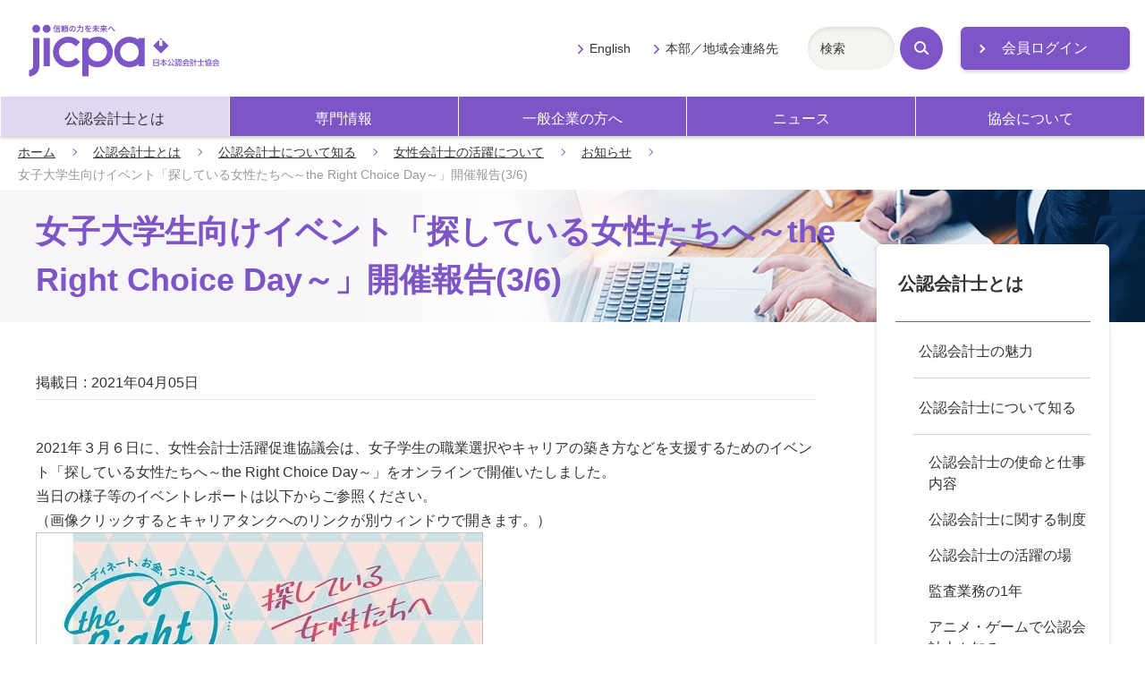

--- FILE ---
content_type: text/html; charset=UTF-8
request_url: https://jicpa.or.jp/cpainfo/introduction/cpa_women/news/20210405fga.html
body_size: 19077
content:
<!DOCTYPE html>
<html lang="ja">
<head>
<meta charset="utf-8">
<title>女子大学生向けイベント「探している女性たちへ～the Right Choice Day～」開催報告(3/6) | 日本公認会計士協会</title>
<meta name="description" content="日本公認会計士協会の「女性会計士の活躍についてのお知らせ」ページです。">
<meta name="viewport" content="width=device-width,initial-scale=1">
<meta name="format-detection" content="telephone=no">
<meta http-equiv="X-UA-Compatible" content="IE=edge">
<link rel="stylesheet" href="/shared/css/master.css">
<noscript><link rel="stylesheet" href="/shared/css/noscript.css"></noscript>
<!-- Google Tag Manager -->
<script>(function(w,d,s,l,i){w[l]=w[l]||[];w[l].push({'gtm.start':
new Date().getTime(),event:'gtm.js'});var f=d.getElementsByTagName(s)[0],
j=d.createElement(s),dl=l!='dataLayer'?'&l='+l:'';j.async=true;j.src=
'https://www.googletagmanager.com/gtm.js?id='+i+dl;f.parentNode.insertBefore(j,f);
})(window,document,'script','dataLayer','GTM-P6FWG82');</script>
<!-- End Google Tag Manager -->
</head>
<body>
<!-- Google Tag Manager (noscript) -->
<noscript><iframe src="https://www.googletagmanager.com/ns.html?id=GTM-P6FWG82"
height="0" width="0" style="display:none;visibility:hidden"></iframe></noscript>
<!-- End Google Tag Manager (noscript) -->


<header class="header js-toggle-menu">
<div class="site-top">
<div class="site-logo">
<a href="/"><img src="/shared/img/logo.svg" alt="jicpa 信頼の力を未来へ 日本公認会計士協会"></a>
</div>
<div class="login">
<a href="/n_member/redirect.php" target="_blank" class="mod-button-02 static-arrow no-icon">会員ログイン</a>
</div>
</div>
<div class="navigation js-toggle-menu-content">
<nav class="global-navigation js-current-nav" data-nav-type="gnav">
<ul class="global-navigation-link js-current-nav-list">
<li><a href="/cpainfo/">公認会計士とは</a></li>
<li><a href="/specialized_field/">専門情報</a></li>
<li><a href="/business/">一般企業の方へ</a></li>
<li><a href="/news/">ニュース</a></li>
<li><a href="/about/">協会について</a></li>
</ul>
</nav>
<div class="navigation-others">
<ul class="others-link">
<li><a href="/english/">English</a></li>
<li><a href="/about/contact_address/">本部／地域会連絡先</a></li>
</ul>
<div class="navigation-search">
<form action="/search">
<div class="mod-search-box-set">
<span class="search-input"><input type="text" name="word" title="サイト内検索" placeholder="検索"></span>
<button type="submit" class="search-button"><span class="search-icon">検索</span></button>
</div>
</form>
</div>
</div>
<!-- navigation --></div>
</header>


<main>
<p class="breadcrumb"><a href="/">ホーム</a><a href="/cpainfo/">公認会計士とは</a><a href="/cpainfo/introduction/">公認会計士について知る</a><a href="/cpainfo/introduction/cpa_women/">女性会計士の活躍について</a><a href="/cpainfo/introduction/cpa_women/news/">お知らせ</a><em>女子大学生向けイベント「探している女性たちへ～the Right Choice Day～」開催報告(3/6)</em></p>

<div class="page-title-outer category-lower-01">
<h1 class="page-title-02"><span class="title-text">女子大学生向けイベント「探している女性たちへ～the Right Choice Day～」開催報告(3/6)</span></h1>
</div>

<div class="container">
<div class="content">




<div class="comp-report-information">
<dl class="posting-data">
<dt>掲載日</dt>
<dd>2021年04月05日</dd>
</dl>
</div>

<p class="mod-sentence">
2021年３月６日に、女性会計士活躍促進協議会は、女子学生の職業選択やキャリアの築き方などを支援するためのイベント「探している女性たちへ～the Right Choice Day～」をオンラインで開催いたしました。<br>
当日の様子等のイベントレポートは以下からご参照ください。<br>


（画像クリックするとキャリアタンクへのリンクが別ウィンドウで開きます。）
<div class="image style-left">
<a href="https://job.mynavi.jp/career_tanq/articles/?id=205&gy=23" target="_blank" class="no-icon">
<img src="/cpainfo/introduction/cpa_women/news/202100306event02.jpg" ></a>
</div>
</p>




<!-- .content --></div></div>

<div class="container">
<nav class="local-navigation js-current-nav" data-nav-type="lnav">
<h2 class="local-navigation-title"><a href="/cpainfo/">公認会計士とは</a></h2>
<ul class="local-navigation-list layer-1 js-current-nav-list">

<li><a href="/cpainfo/fascination/">公認会計士の魅力</a></li>

<li><a href="/cpainfo/introduction/">公認会計士について知る</a>
<ul class="local-navigation-list layer-2">
<li><a href="/cpainfo/introduction/about/">公認会計士の使命と仕事内容</a>
<ul class="local-navigation-list layer-3">
<li><a href="/cpainfo/introduction/about/vocation/"><span class="mark-bar">公認会計士の使命</span></a></li>
<li><a href="/cpainfo/introduction/about/work/"><span class="mark-bar">公認会計士の仕事内容</span></a>
<ul class="local-navigation-list layer-3">
<li><a href="/cpainfo/introduction/about/work/audit.html"><span class="mark-bar">公認会計士監査とは</span></a></li>
<li><a href="/cpainfo/introduction/about/work/registration.html"><span class="mark-bar">開業登録について</span></a></li>
</ul></li>
</ul></li>
<li><a href="/cpainfo/introduction/organization/">公認会計士に関する制度</a>
<ul class="local-navigation-list layer-3">
<li><a href="/cpainfo/introduction/organization/cpasystem/"><span class="mark-bar">公認会計士制度</span></a></li>
<li><a href="/cpainfo/introduction/organization/jpaudit/"><span class="mark-bar">日本の監査制度</span></a></li>
<li><a href="/cpainfo/introduction/organization/accounting/"><span class="mark-bar">日本の会計制度</span></a></li>
<li><a href="/cpainfo/introduction/organization/disclosure/"><span class="mark-bar">日本のディスクロージャー制度</span></a></li>
<li><a href="/cpainfo/introduction/organization/history/"><span class="mark-bar">日本の会計・監査制度の歴史</span></a></li>
<li><a href="/cpainfo/introduction/organization/cpe/"><span class="mark-bar">CPD（継続的専門能力開発）制度</span></a></li>
</ul></li>
<li><a href="/cpainfo/introduction/attraction/">公認会計士の活躍の場</a>
<ul class="local-navigation-list layer-3">
<li><a href="/cpainfo/introduction/attraction/audit/"><span class="mark-bar">監査業務で活躍</span></a></li>
<li><a href="/cpainfo/introduction/attraction/ipo/"><span class="mark-bar">株式公開支援の場で活躍</span></a></li>
<li><a href="/cpainfo/introduction/attraction/advisory/"><span class="mark-bar">ビジネスアドバイザリーとして活躍</span></a></li>
<li><a href="/cpainfo/introduction/attraction/entrepreneur/"><span class="mark-bar">独立開業し、活躍</span></a></li>
<li><a href="/cpainfo/introduction/attraction/overseas_assignment/"><span class="mark-bar">監査法人でグローバルに活躍</span></a></li>
<li><a href="/cpainfo/introduction/attraction/paib/"><span class="mark-bar">組織内会計士として活躍</span></a></li>


</ul></li>
<li><a href="/cpainfo/introduction/year/">監査業務の1年</a></li>
<li><a href="/cpainfo/introduction/contents/">アニメ・ゲームで公認会計士を知る</a>
<ul class="local-navigation-list layer-3">
<li><a href="/cpainfo/introduction/contents/tenkousei_dvd/"><span class="mark-bar">転校生は公認会計士</span></a></li>
<li><a href="/cpainfo/introduction/contents/app/"><span class="mark-bar">ゲームアプリ紹介</span></a></li>
</ul></li>
<li><a href="/cpainfo/introduction/cpa_women/">女性会計士の活躍について</a>
<ul class="local-navigation-list layer-3">
<li><a href="/cpainfo/introduction/cpa_women/associate/"><span class="mark-bar">会員・準会員向けインフォメーション</span></a>
<ul class="local-navigation-list layer-4">
<li><a href="/cpainfo/introduction/cpa_women/associate/seminar/"><span class="mark-bar">研修会・セミナー情報</span></a></li>
<li><a href="/cpainfo/introduction/cpa_women/associate/information/"><span class="mark-bar">関係施策ピックアップ</span></a></li>
<li><a href="/cpainfo/introduction/cpa_women/activity/"><span class="mark-bar">女性会計士のキャリア紹介</span></a></li>
</ul></li>
<li><a href="/cpainfo/introduction/cpa_women/event/"><span class="mark-bar">女性会計士のワーク＆ライフの紹介</span></a></li>
<li><a href="/cpainfo/introduction/cpa_women/about/"><span class="mark-bar">女性会計士活躍促進協議会の取組について</span></a></li>
<li><a href="/cpainfo/introduction/cpa_women/careermap/"><span class="mark-bar">女性公認会計士キャリアマップ</span></a></li>
<li><a href="/cpainfo/introduction/cpa_women/news/"><span class="mark-bar">お知らせ</span></a></li>

</ul></li>
<li><a href="/cpainfo/introduction/keyword/">会計・監査用語かんたん解説集</a>
<ul class="local-navigation-list layer-3">
<li><a href="/cpainfo/introduction/keyword/post-40.html"><span class="mark-bar">意見不表明</span></a></li>
<li><a href="/cpainfo/introduction/keyword/post-41.html"><span class="mark-bar">一般に公正妥当と認められる監査の基準</span></a></li>
<li><a href="/cpainfo/introduction/keyword/post-80.html"><span class="mark-bar">会計上の見積り</span></a></li>
<li><a href="/cpainfo/introduction/keyword/post-2.html"><span class="mark-bar">会計方針</span></a></li>
<li><a href="/cpainfo/introduction/keyword/post-24.html"><span class="mark-bar">会社法監査</span></a></li>
<li><a href="/cpainfo/introduction/keyword/post-58.html"><span class="mark-bar">監査意見</span></a></li>
<li><a href="/cpainfo/introduction/keyword/post-66.html"><span class="mark-bar">監査基準</span></a></li>
<li><a href="/cpainfo/introduction/keyword/post-61.html"><span class="mark-bar">監査計画</span></a></li>
<li><a href="/cpainfo/introduction/keyword/post-38.html"><span class="mark-bar">監査証拠</span></a></li>
<li><a href="/cpainfo/introduction/keyword/post-50.html"><span class="mark-bar">監査証明</span></a></li>
<li><a href="/cpainfo/introduction/keyword/post-84.html"><span class="mark-bar">監査上の重要性</span></a></li>
<li><a href="/cpainfo/introduction/keyword/post-3.html"><span class="mark-bar">監査調書</span></a></li>
<li><a href="/cpainfo/introduction/keyword/post-87.html"><span class="mark-bar">監査手続</span></a></li>
<li><a href="/cpainfo/introduction/keyword/post-88.html"><span class="mark-bar">監査の限界（制約条件）</span></a></li>
<li><a href="/cpainfo/introduction/keyword/post-77.html"><span class="mark-bar">監査報告書</span></a></li>
<li><a href="/cpainfo/introduction/keyword/post-4.html"><span class="mark-bar">監査法人／有限責任監査法人</span></a></li>
<li><a href="/cpainfo/introduction/keyword/post-5.html"><span class="mark-bar">監査役</span></a></li>
<li><a href="/cpainfo/introduction/keyword/post-59.html"><span class="mark-bar">監査要点（アサーション）</span></a></li>
<li><a href="/cpainfo/introduction/keyword/post-6.html"><span class="mark-bar">監査リスク</span></a></li>
<li><a href="/cpainfo/introduction/keyword/post-46.html"><span class="mark-bar">期待ギャップ</span></a></li>
<li><a href="/cpainfo/introduction/keyword/interim-review.html"><span class="mark-bar">期中レビュー</span></a></li>
<li><a href="/cpainfo/introduction/keyword/post-7.html"><span class="mark-bar">キャッシュ・フロー計算書</span></a></li>
<li><a href="/cpainfo/introduction/keyword/post-75.html"><span class="mark-bar">虚偽の表示</span></a></li>
<li><a href="/cpainfo/introduction/keyword/post-63.html"><span class="mark-bar">金融商品取引法</span></a></li>
<li><a href="/cpainfo/introduction/keyword/post-23.html"><span class="mark-bar">金融商品取引法監査</span></a></li>
<li><a href="/cpainfo/introduction/keyword/post-9.html"><span class="mark-bar">経営者確認書</span></a></li>
<li><a href="/cpainfo/introduction/keyword/post-10.html"><span class="mark-bar">継続企業の前提（ゴーイング・コンサーン）</span></a></li>
<li><a href="/cpainfo/introduction/keyword/post-12.html"><span class="mark-bar">決算短信</span></a></li>
<li><a href="/cpainfo/introduction/keyword/post-13.html"><span class="mark-bar">減損会計</span></a></li>
<li><a href="/cpainfo/introduction/keyword/post-14.html"><span class="mark-bar">公認会計士</span></a></li>
<li><a href="/cpainfo/introduction/keyword/post-60.html"><span class="mark-bar">コーポレート・ガバナンス（企業統治）</span></a></li>
<li><a href="/cpainfo/introduction/keyword/post-49.html"><span class="mark-bar">合理的な保証</span></a></li>
<li><a href="/cpainfo/introduction/keyword/post-17.html"><span class="mark-bar">債務超過</span></a></li>
<li><a href="/cpainfo/introduction/keyword/sustainability-disclosure.html"><span class="mark-bar">サステナビリティ情報開示</span></a></li>
<li><a href="/cpainfo/introduction/keyword/post-90.html"><span class="mark-bar">サンプリングによる試査</span></a></li>
<li><a href="/cpainfo/introduction/keyword/post-16.html"><span class="mark-bar">財務諸表等規則</span></a></li>
<li><a href="/cpainfo/introduction/keyword/post-20.html"><span class="mark-bar">試査</span></a></li>
<li><a href="/cpainfo/introduction/keyword/post-56.html"><span class="mark-bar">職業的懐疑心</span></a></li>
<li><a href="/cpainfo/introduction/keyword/post-57.html"><span class="mark-bar">職業倫理</span></a></li>
<li><a href="/cpainfo/introduction/keyword/post-21.html"><span class="mark-bar">実査</span></a></li>
<li><a href="/cpainfo/introduction/keyword/post-85.html"><span class="mark-bar">重要性の基準値</span></a></li>
<li><a href="/cpainfo/introduction/keyword/post-22.html"><span class="mark-bar">重要性の原則</span></a></li>
<li><a href="/cpainfo/introduction/keyword/post-89.html"><span class="mark-bar">精査</span></a></li>
<li><a href="/cpainfo/introduction/keyword/plis.html"><span class="mark-bar">損益計算書（P/L、I/S）</span></a></li>
<li><a href="/cpainfo/introduction/keyword/bs.html"><span class="mark-bar">貸借対照表（B/S）</span></a></li>
<li><a href="/cpainfo/introduction/keyword/post-27.html"><span class="mark-bar">棚卸立会</span></a></li>
<li><a href="/cpainfo/introduction/keyword/post-71.html"><span class="mark-bar">独立性</span></a></li>
<li><a href="/cpainfo/introduction/keyword/post-30.html"><span class="mark-bar">内部統制</span></a></li>
<li><a href="/cpainfo/introduction/keyword/post-99.html"><span class="mark-bar">内部統制監査報告書</span></a></li>
<li><a href="/cpainfo/introduction/keyword/post-98.html"><span class="mark-bar">内部統制報告制度</span></a></li>
<li><a href="/cpainfo/introduction/keyword/post-31.html"><span class="mark-bar">二重責任の原則</span></a></li>
<li><a href="/cpainfo/introduction/keyword/soxjsox.html"><span class="mark-bar">日本版SOX法（J-SOX）</span></a></li>
<li><a href="/cpainfo/introduction/keyword/post-68.html"><span class="mark-bar">不正・誤謬（ごびゅう）</span></a></li>
<li><a href="/cpainfo/introduction/keyword/post-62.html"><span class="mark-bar">有価証券報告書</span></a></li>
<li><a href="/cpainfo/introduction/keyword/post-32.html"><span class="mark-bar">リスク・アプローチ</span></a></li>
<li><a href="/cpainfo/introduction/keyword/post-33.html"><span class="mark-bar">連結決算（連結財務諸表）</span></a></li>
<li><a href="/cpainfo/introduction/keyword/iasifrs.html"><span class="mark-bar">IFRS/IAS（International Financial Reporting Standards ）国際財務報告基準／国際会計基準</span></a></li>
<li><a href="/cpainfo/introduction/keyword/ipoinitial-public-offering.html"><span class="mark-bar">IPO（Initial Public Offering）株式公開</span></a></li>
<li><a href="/cpainfo/introduction/keyword/issb.html"><span class="mark-bar">ISSB（International Sustainability Standards Board）国際サステナビリティ基準審議会</span></a></li>
<li><a href="/cpainfo/introduction/keyword/ssbj.html"><span class="mark-bar">SSBJ（Sustainability Standards Board of Japan）サステナビリティ基準委員会</span></a></li>
</ul></li>
<li><a href="/cpainfo/introduction/qa/">公認会計士よくある質問Q&amp;A</a></li>
<li><a href="/cpainfo/introduction/publicity/">パンフレット・DVDのご案内</a>
<ul class="local-navigation-list layer-3">
<li><a href="/cpainfo/introduction/publicity/pamphlet_form/"><span class="mark-bar">パンフレット・DVD請求フォーム</span></a></li>
</ul></li>
</ul></li>

<li><a href="/cpainfo/applicant/">公認会計士を目指す</a>
<ul class="local-navigation-list layer-2">
<li><a href="/cpainfo/applicant/examination/">公認会計士試験について</a></li>
<li><a href="/cpainfo/applicant/process/">合格までの道のり</a></li>
</ul></li>

<li><a href="/cpainfo/applicant/31exam.html">令和8年（2026年）試験について</a></li>
<li><a href="/cpainfo/ai.html">公認会計士業務とAIについて</a></li>
<li><a href="/vision_future/">Vision for the Future</a></li>
<li><a href="https://gakumado.mynavi.jp/contents/m/articles/gmd/_tu_kounin/pc">発見×公認会計士×ワクワク</a></li>

</ul>
<!-- .local-navigation --></nav>

<!-- .container --></div>
<div class="page-top"><a href="#top">ページトップへ</a></div>
</main>


<footer class="footer">
<div class="footer-link-outer">
<ul class="footer-link">
<li class="column"><a href="/sitemap/">サイトマップ</a></li>
<li class="column"><a href="/webuse/">ご利用条件／著作権について</a></li>
<li class="column"><a href="/security/">情報セキュリティ基本方針</a></li>
<li class="column"><a href="/privacy/">個人情報保護方針</a></li>
<li class="column"><a href="/inquiry/">お問い合わせ</a></li>
<li class="column"><a href="/relatedsite/">関連サイト</a></li></ul>
<ul class="footer-link">
<li class="column"><a href="https://www.facebook.com/JICPA.Kouhou"><img src="/monoicon_facebook.png" alt=""></a></li>
<li class="column"><a href="https://twitter.com/jicpa_kouhou"><img src="/monoicon_twitter.png" alt=""></a></li>
<li class="column"><a href="https://www.youtube.com/channel/UCG6_SnmGzUX3XKj1y32yZDw"><img src="/monoicon_youtube.png" alt=""></a></li>
<li class="column"><a href="https://www.instagram.com/jicpa_official/?igshid=YmMyMTA2M2Y%3D"><img src="/monoicon_instagram.png" alt=""></a></li>
</ul></div>

<div class="site-bottom">
<div class="emblem"><img src="/shared/img/logo.svg" alt=""></div>
<p class="copyright"><small>Copyright &copy; The Japanese Institute of Certified Public Accountants. All rights reserved.</small></p>
</div>
</footer>



<script src="/shared/js/jquery.js"></script>
<script src="/shared/js/run.js"></script>

</body>

</html>


--- FILE ---
content_type: text/css
request_url: https://jicpa.or.jp/shared/css/master.css
body_size: 241127
content:
@charset 'utf-8';
/* ============================================================================
 * Base
 * ========================================================================= */
/* ----------------------------------------------------------------------------
 * Base > Default
 * ------------------------------------------------------------------------- */
/*! normalize.css v7.0.0 | MIT License | github.com/necolas/normalize.css */
html{line-height: 1.15;-ms-text-size-adjust: 100%;-webkit-text-size-adjust: 100%;}body{margin: 0;}article,aside,footer,header,nav,section{display: block;}h1{font-size: 2em;margin: 0.67em 0;}figcaption,figure,main{display: block;}figure{margin: 1em 40px;}hr{box-sizing: content-box;height: 0;overflow: visible;}pre{font-family: monospace, monospace;font-size: 1em;}a{background-color: transparent;-webkit-text-decoration-skip: objects;}abbr[title]{border-bottom: none;text-decoration: underline;text-decoration: underline dotted;}b,strong{font-weight: inherit;}b,strong{font-weight: bolder;}code,kbd,samp{font-family: monospace, monospace;font-size: 1em;}dfn{font-style: italic;}mark{background-color: #ff0;color: #000;}small{font-size: 80%;}sub,sup{font-size: 75%;line-height: 0;position: relative;vertical-align: baseline;}sub{bottom: -0.25em;}sup{top: -0.5em;}audio,video{display: inline-block;}audio:not([controls]){display: none;height: 0;}img{border-style: none;}svg:not(:root){overflow: hidden;}button,input,optgroup,select,textarea{font-family: sans-serif;font-size: 100%;line-height: 1.15;margin: 0;}button,input{overflow: visible;}button,select{text-transform: none;}button,html [type="button"],[type="reset"],[type="submit"]{-webkit-appearance: button;}button::-moz-focus-inner,[type="button"]::-moz-focus-inner,[type="reset"]::-moz-focus-inner,[type="submit"]::-moz-focus-inner{border-style: none;padding: 0;}button:-moz-focusring,[type="button"]:-moz-focusring,[type="reset"]:-moz-focusring,[type="submit"]:-moz-focusring{outline: 1px dotted ButtonText;}fieldset{padding: 0.35em 0.75em 0.625em;}legend{box-sizing: border-box;color: inherit;display: table;max-width: 100%;padding: 0; /* 3 */white-space: normal;}progress{display: inline-block;vertical-align: baseline;}textarea{overflow: auto;}[type="checkbox"],[type="radio"]{box-sizing: border-box;padding: 0;}[type="number"]::-webkit-inner-spin-button,[type="number"]::-webkit-outer-spin-button{height: auto;}[type="search"]{-webkit-appearance: textfield;outline-offset: -2px;}[type="search"]::-webkit-search-cancel-button,[type="search"]::-webkit-search-decoration{-webkit-appearance: none;}::-webkit-file-upload-button{-webkit-appearance: button;font: inherit;}details,menu{display: block;}summary{display: list-item;}canvas{display: inline-block;}template{display: none;}[hidden]{display: none;}

/* ----------------------------------------------------------------------------
 * Base > Default Over-ride
 * ------------------------------------------------------------------------- */
*,
*::before,
*::after{
    box-sizing: border-box;
}

html{
    font-size: 62.5%;
}

body{
    background-color: #fff;
    color: #333;
    font-family: 'Yu Gothic Medium', YuGothic,YuGothicM, 'Hiragino Kaku Gothic ProN', Meiryo, sans-serif;
    font-size: 1.6rem;
    font-weight: normal;
    line-height: 1.5;
    margin: 0 auto;
    padding: 0;
    word-break: normal;
    word-wrap: break-word;
    -webkit-font-smoothing: antialiased;
}

h1,
h2,
h3,
h4,
h5,
h6,
p,
ul,
ol,
li,
dl,
dt,
dd,
table,
blockquote{
    font-weight: normal;
    margin: 0;
    padding: 0;
}

a{
    color: #333;
    text-decoration: none;
}

p a{
    color: #5272d3;
    text-decoration: underline;
}

p a:hover{
    text-decoration: none;
}

a:visited{
    color: #551a8b;
}

em,
strong,
b{
    font-style: normal;
}

strong{
    color: #d22222;
    font-weight: normal;
}

sub,
sup{
    font-size: 60%;
}

sup{
    top: -.75em;
}

ul{
    list-style: none;
}

img{
    height: auto;
    -ms-interpolation-mode: bicubic;
    max-width: 100%;
    vertical-align: bottom;
}

iframe{
    border: 0;
    margin: 0;
    padding: 0;
}

button{
    border: 0;
    cursor: pointer;
    padding: 0;
    font-family: 'Yu Gothic Medium', YuGothic,YuGothicM, 'Hiragino Kaku Gothic ProN', Meiryo, sans-serif;
    -webkit-font-smoothing: antialiased;
}
button[disabled]{
    cursor: auto;
}

input[placeholder]{
    font-family: 'Yu Gothic Medium', YuGothic,YuGothicM, 'Hiragino Kaku Gothic ProN', Meiryo, sans-serif;
}

table{
    border-collapse: separate;
    table-layout: fixed;
}
table th,
table td{
    border-bottom: 1px solid #333;
    border-right: 1px solid #333;
    vertical-align: middle;
}


/* ============================================================================
 * Layout
 * ========================================================================= */
/* --------------------------------------------------------------------
 * Layout > Header > header
 * ----------------------------------------------------------------- */
.header{
    min-width: 320px;
    display: flex;
    align-items: center;
    flex-wrap: wrap;
}
.header.style-member{
    background-color: #7d55c7;
}
@media screen and (min-width:768px){
    .header{
        display: block;
        padding: 28px 0 0;
    }
}

/* --------------------------------------------------------------------
 * Layout > Header > site-top
 * ----------------------------------------------------------------- */
.site-top{
    width: 100%;
    height: 54px;
    padding-right: 56px;
    display: flex;
    justify-content: space-between;
    align-items: center;
}
@media screen and (min-width:768px){
    .site-top{
        max-width: 1520px;
        height: auto;
        margin: 0 auto;
        position: relative;
    }
}

/* --------------------------------------------------------------------
 * Layout > Header > site-logo
 * ----------------------------------------------------------------- */
.site-logo{
    font-size: 1.6rem;
    margin-right: auto;
    padding: 0 14px 0 9px;
}
.style-member .site-logo{
    padding: 4px 8px 0 4px;
}
.style-member .site-logo a img{
    vertical-align: middle;
}
@media screen and (min-width:768px){
    .site-logo{
        padding: 0;
        position: absolute;
        top: -16px;
        left: 1.316%;
        width: 244px;
    }
    .style-member .site-logo a{
        width: 100%;
        display: flex;
        align-items: center;
    }
    .style-member .site-logo a img{
        width: 100%;
    }
    .style-member .site-logo{
        padding: 0;
        width: 244px;
    }
}
@media screen and (max-width:767px){
    .site-logo{
        max-width: 174px;
    }
    .style-member .site-logo{
        max-width: 146px;
    }
}

@media print{
    div.site-logo a img{
        width:38%;
        height:auto;
    }
}

/* --------------------------------------------------------------------
 * Layout > Header > mypage
 * ----------------------------------------------------------------- */
.mypage{
    text-align: center;
    color: #ededed;
    font-size: 1.2rem;
    padding: 0 44px 2px 0;
    position: absolute;
    top: 20px;
    left: 140px;
    font-size: 10px;
}
.mypage .sub-text{
    display: none;
}
@media screen and (min-width:768px){
    .mypage{
        text-align: left;
        color: #fff;
        font-size: 1.8vw;
        font-weight: bold;
        display: block;
        position: absolute;
        top: 2px;
        left: 262px;
        width: 15%;
        padding: 0;
    }
    .mypage .sub-text{
        display: block;
        color: #ededed;
        font-size: 1rem;
        font-weight: normal;
    }
}
@media screen and (min-width:1001px){
    .mypage{
        font-size: 1.8rem;
    }
    .mypage .sub-text{
        font-size: 1.2rem;
    }
}

/* --------------------------------------------------------------------
 * Layout > Header > login logout
 * ----------------------------------------------------------------- */
.login .mod-button-02.static-arrow,
.style-member .logout .mod-button-02.static-arrow{
    font-size: 1.2rem;
    box-shadow: none;
    width: 90px;
    min-height: 36px;
    padding: 8px 6px;
}
.login .mod-button-02.static-arrow::before,
.style-member .logout .mod-button-02.static-arrow::before{
    content: none;
}
.style-member .logout .mod-button-02.static-arrow{
    border: 1px solid #693cbd;
    background-color: #693cbd;
}
.style-member .logout .mod-button-02.static-arrow:visited{
    color: #fff;
}

@media screen and (min-width:768px){
    .login,
    .style-member .logout{
        max-width: 225px;
        width: 14.803%;
        position: absolute;
        top: 2px;
        right: 1.316%;
    }
    .style-member .logout{
        max-width: 200px;
        width: 13.513%;
    }
    .login .mod-button-02.static-arrow,
    .style-member .logout .mod-button-02.static-arrow{
        font-size: 1.4545vw;
        width: 100%;
        box-shadow: 0 2px 4px rgba(0, 0, 0, .2);
        padding: 11px 2.727vw;
    }
    .login .mod-button-02.static-arrow:hover,
    .style-member .logout .mod-button-02.static-arrow:hover{
        box-shadow: none;
    }
    .login .mod-button-02.static-arrow::before,
    .style-member .logout .mod-button-02.static-arrow::before{
        content: '';
        display: block;
        width: 7px;
        height: 7px;
        transform: rotate(135deg);
        position: absolute;
        left: 1.636vw;
        top: 0;
        bottom: 0;
        margin: auto 0;
        border-top: 2px solid #fff;
        border-left: 2px solid #fff;
    }
}
@media screen and (min-width:1101px){
    .login .mod-button-02.static-arrow,
    .style-member .logout .mod-button-02.static-arrow{
        font-size: 1.6rem;
        padding: 11px 30px;
    }
    .login .mod-button-02.static-arrow::before,
    .style-member .logout .mod-button-02.static-arrow::before{
        left: 18px;
    }
}

.login .mod-button-02.static-arrow::before, .style-member .logout .mod-button-02.static-arrow::before {
    background: none;
    border-radius: 0;
}
.login .mod-button-02.static-arrow::after, .style-member .logout .mod-button-02.static-arrow::after {
    display: none;
}

/* --------------------------------------------------------------------
 * Layout > Header > menu-button
 * ----------------------------------------------------------------- */
.menu-button{
    background-color: transparent;
    width: 52px;
    height: 54px;
    margin-left: 6px;
    position: absolute;
    top: 0;
    right: 0;
    overflow: hidden;
}
.menu-button span,
.menu-button::before,
.menu-button::after{
    content: '';
    display: block;
    height: 2px;
    width: 25px;
    border-radius: 3px;
    background: #555;
    position: absolute;
    cursor: pointer;
    top: 0;
    bottom: 0;
    left: 0;
    right: 0;
    margin: auto;
}
.menu-button::before{
    top: 15px;
}
.menu-button::after{
    bottom: 15px;
}
.menu-button span{
    color: transparent;
}
.menu-button.is-open{
    background-color: #f5f3fa;
}
.menu-button.is-open::before,
.menu-button.is-open::after{
    width: 32px;
}
.menu-button.is-open::before{
    transform: rotate(45deg);
    top: -5px;
}
.menu-button.is-open::after{
    transform: rotate(-45deg);
    bottom: 5px;
}
.menu-button.is-open span{
    width: 1px;
    background-color: transparent;
}
.style-member .menu-button span,
.style-member .menu-button::before,
.style-member .menu-button::after{
    background-color: #fff;
}
.style-member .menu-button.is-open{
    background-color: #7d55c7;
}

@media screen and (min-width:768px){
    .menu-button{
        display: none;
    }
}

/* --------------------------------------------------------------------
 * Layout > Header > navigation
 * ----------------------------------------------------------------- */
.navigation{
    flex: 0 1 100%;
}
@media screen and (min-width:768px){
    .navigation{
        flex-direction: column-reverse;
    }
}

/* --------------------------------------------------------------------
 * Layout > Header > global-navigation
 * ----------------------------------------------------------------- */
.global-navigation{
    background-color: #7d55c7;
}
.style-member .global-navigation{
    background-color: #7d55c7;
}

@media screen and (min-width:768px){
    .global-navigation{
        box-shadow: 0 2px 4px 0 rgba(0, 0, 0, .2);
    }
    .style-member .global-navigation{
        background-color: #E1D7F2;
    }
}

/* --------------------------------------------------------------------
 * Layout > Header > global-navigation-link
 * ----------------------------------------------------------------- */
.global-navigation-link > li{
    border-bottom: 1px solid #ccc;
    position: relative;
}
.global-navigation-link a{
    color: #fff;
    font-weight: bold;
    display: block;
    padding: 13px 40px 11px 15px;
}
.global-navigation-link a::after{
    content: '';
    display: block;
    width: 10px;
    height: 10px;
    border-radius: 1px;
    border-top: 2px solid #7d55c7;
    border-left: 2px solid #7d55c7;
    transform: rotate(135deg);
    position: absolute;
    right: 20px;
    top: 0;
    bottom: 0;
    margin: auto;
}
.style-member .global-navigation-link > li{
    border-color: #7d55c7;
}
.style-member .global-navigation-link a{
    color: #fff;
    font-weight: normal;
}
.style-member .global-navigation-link a:hover{
    color: #fff;
    background-color: #7d55c7;
}
.style-member .global-navigation-link a::after{
    border-color: #d5c7ff;
}

@media screen and (min-width:768px){
    .global-navigation-link{
        display: flex;
        max-width: 1480px;
        margin: 0 auto;
    }
    .global-navigation-link > li{
        flex: 1 1 0%;
        display: flex;
        border-bottom: none;
        border-right: 1px solid #fff;
    }
    .global-navigation-link > li:first-child{
        border-left: 1px solid #fff;
    }
    .global-navigation-link a{
        flex: 0 1 100%;
        text-align: center;
        font-weight: normal;
        padding: 13px 10px 7px;
        font-size: 1.6vw;
        transition: background-color .15s linear 0s;
    }
    .global-navigation-link a:hover{
        color: #333;
        background-color: #E1D7F2;
    }
    .global-navigation-link .is-current{
        background-color: #E1D7F2;
        color: #333;
    }
    .global-navigation-link a::after{
        content: none;
    }
    .style-member .global-navigation-link > li:first-child{
        border-color: #7d55c7;
    }
    .style-member .global-navigation-link a{
        color: #333;
        padding: 14px 10px 10px;
    }
}
@media screen and (min-width:1001px){
    .global-navigation-link a{
        font-size: 1.6rem;
    }
}

/* --------------------------------------------------------------------
 * Layout > Header > navigation-others
 * ----------------------------------------------------------------- */
@media screen and (min-width:768px){
    .navigation-others{
        width: 100%;
        max-width: 1520px;
        margin: 0 auto;
        padding: 2px 16.118% 30px 36.5%;
        display: flex;
        justify-content: flex-end;
    }
    .style-member .navigation-others{
        padding: 2px 16.118% 30px 37.5%;
    }
}
@media screen and (min-width:1521px){
    .navigation-others{
        padding: 2px 245px 30px 348px;
    }
    .style-member .navigation-others{
        padding: 2px 220px 30px 570px;
    }
}
@media screen and (min-width:768px) and (max-width:979px){
    .style-member .navigation-others{
        padding: 2px 16.118% 30px 40%;
    }
}

/* --------------------------------------------------------------------
 * Layout > Header > others-link
 * ----------------------------------------------------------------- */
.others-link{
    display: flex;
    flex-wrap: wrap;
    padding-bottom: 20px;
    background-color: #f5f3fa;
}
.others-link > li{
    flex: 0 1 50%;
    border-bottom: 1px solid #ccc;
}
.others-link > li:nth-child(2n-1){
    border-right: 1px solid #ccc;
}
.others-link > li > a{
    color: #7d55c7;
    font-size: 1.2rem;
    display: block;
    padding: 15px;
}
.style-member .others-link{
    background-color: #7d55c7;
}
.style-member .others-link > li{
    border-color: #7d55c7;
}
.style-member .others-link > li > a{
    color: #fff;
}

@media screen and (min-width:768px){
    .others-link{
        flex: 0 1 100%;
        justify-content: flex-end;
        align-items: center;
        padding-bottom: 0;
        background-color: transparent;
        margin-right: 10px;
    }
    .others-link > li{
        flex: 0 1 auto;
        border-bottom: none;
        margin: 1px 3px;
    }
    .others-link > li > a{
        color: #333;
        font-size: 1.3vw;
        padding: 0 0 0 1.363vw;
    }
    .others-link > li:nth-child(2n-1){
        border-right: none;
    }
    .others-link > li > a:hover{
        text-decoration: underline;
    }
    .others-link > li > a::before{
        content: '';
        display: inline-block;
        vertical-align: middle;
        width: 8px;
        height: 8px;
        border-top: 2px solid #7d55c7;
        border-left: 2px solid #7d55c7;
        border-radius: 1px;
        transform: rotate(135deg);
        margin-right: 8px;
    }
    .style-member .others-link{
        margin-right: 7px;
        max-width: 530px;
    }
    .style-member .others-link > li > a{
        padding-left: 12px;
    }
    .style-member .others-link > li > a::before{
        border-color: #d5c7ff;
    }
}
@media screen and (min-width:1001px){
    .others-link > li > a{
        font-size: 1.4rem;
    }
}

/* --------------------------------------------------------------------
 * Layout > Header > navigation-search
 * ----------------------------------------------------------------- */
.navigation-search{
    background-color: #f5f3fa;
    padding: 0 19px 33px 16px;
}
.navigation-search .mod-search-box-set .search-input input[type="text"]{
    height: 48px;
    background-color: #fff;
}
.navigation-search .mod-search-box-set .search-button{
    min-width: 48px;
    min-height: 48px;
}
.navigation-search .mod-search-box-set .search-button .search-icon{
    width: 16px;
    height: 16px;
}
.navigation-search .mod-search-box-set .search-button .search-icon::before{
    width: 13px;
    height: 13px;
}.navigation-search .mod-search-box-set .search-button .search-icon::after{
    width: 2px;
    height: 8px;
    top: 8px;
    left: 12px;
}
.style-member .navigation-search{
    background-color: #7d55c7;
}
.style-member .navigation-search .mod-search-box-set .search-input input[type="text"]{
    background-color: #dce0f5;
    box-shadow: inset 0 2px 4px rgba(0, 0, 0, .1);
}
.style-member .mod-search-box-set .search-button{
    background-color: #fff;
}
.style-member .mod-search-box-set .search-button .search-icon::before {
    border-color: #7d55c7;
}
.style-member .mod-search-box-set .search-button .search-icon::after {
    background-color: #7d55c7;;
}

@media screen and (min-width:768px){
    .navigation-search{
        flex: 0 1 225px;
        min-width: 24.271%;
        background-color: transparent;
        margin: 0 20px;
        padding: 0;
        justify-content: space-between;
    }
    .navigation-search .mod-search-box-set .search-input input[type="text"]{
        padding: 0 14px;
        background-color: #f5f4f0;
    }
    .style-member .navigation-search{
        margin: 0 2.631%;
    }
}

/* --------------------------------------------------------------------
 * Layout > Header > site-top-senkyo
 * ----------------------------------------------------------------- */
 .site-top-senkyo{
    width: 100%;
    height: 54px;
    display: flex;
    justify-content: space-between;
    align-items: center;
}
.style-member .site-top-senkyo .site-logo{
    max-width: 120px;
}
.site-top-senkyo .mypage {
    position: relative;
    top: -4px;
    left: auto;
    padding-left: 10px;
}
.header-navigation{
    flex-shrink: 0;
}
.header-link{
    padding-right: 10px;
}
.header-link > li > a{
    color: #fff;
    font-size: 1.2rem;
}
.header-link > li > a::before{
    content: '';
    display: inline-block;
    vertical-align: middle;
    width: 8px;
    height: 8px;
    border-top: 2px solid #7d55c7;
    border-left: 2px solid #7d55c7;
    border-radius: 1px;
    transform: rotate(135deg);
    margin-right: 8px;
}
@media screen and (min-width:768px){
    .site-top-senkyo{
        max-width: 1520px;
        height: auto;
        margin: 0 auto;
        padding-bottom: 80px;
        position: relative;
    }
    .style-member .site-top-senkyo .site-logo,
    .style-member .site-top-senkyo .mypage{
        padding-right: 0;
    }
    .style-member .site-top-senkyo .site-logo{
        max-width: 244px;
    }
    .style-member .site-top-senkyo .mypage{
        width: inherit;
        top: 1.1vh;
        font-size: 3.0vw;
        position: absolute;
        top: 20px;
        left: 270px;
    }
    .header-navigation{
        position: absolute;
        top: 1.5vh;
        right: 10.526%;
    }
    .header-link {
        padding-right: 0;
    }
    .header-link > li > a{
        font-size: 1.4vw;
    }
}
@media screen and (min-width:1001px){
    .style-member .site-top-senkyo .mypage{
        top: 4px;
        font-size: 3rem;
    }
    .header-navigation{
        top: 15px;
    }
    .header-link > li > a{
        font-size: 1.4rem;
    }
}

/* ----------------------------------------------------------------------------
 * Layout > Footer
 * ------------------------------------------------------------------------- */
.site-bottom{
    max-width: 1240px;
    padding: 0 20px;
    margin: 0 auto;
}
/* --------------------------------------------------------------------
 * Layout > Footer > footer-link
 * ----------------------------------------------------------------- */
.footer-link-outer{
    margin: 10px 0 10px;
    padding: 10px 0;
    background-color: #7d55c7;
}
.footer-link{
    display: flex;
    flex-wrap: wrap;
    justify-content: center;
    margin: 0 auto;
}
.footer-link > li{
    margin: 6px 10px 6px 0;
}
.footer-link > li > a{
    font-size: 1.4rem;
    color: #fff;
}
.footer-link > li > a:hover{
    text-decoration: underline;
}
@media screen and (min-width:768px){
    .footer-link-outer{
        margin: 0 0 32px;
    }
    .footer-link{
        padding: 6px 20px;
    }
    .footer-link > li{
        margin-right: 28px;
    }
    .footer-link > li:last-child{
        margin-right: 0;
    }
}
/* --------------------------------------------------------------------
 * Layout > Footer > site-bottom
 * ----------------------------------------------------------------- */
.site-bottom .emblem,
.site-bottom .copyright{
    margin: 20px 0;
    text-align: center;
}
.site-bottom .copyright small{
    font-size: 1.2rem;
}
@media screen and (min-width:768px){
    .site-bottom{
        justify-content: space-between;
        align-items: center;
    }
    .site-bottom .emblem{
        margin: 0 auto 16px;
        width: 320px;
    }
    .site-bottom .copyright{
        margin: 0 auto 32px;
    }
    .site-bottom .copyright small{
        font-size: 1.4rem;
    }
}

@media print {
    div.emblem img {
        width: 30%;
        height: auto;
    }
}

/* ----------------------------------------------------------------------------
 * Layout > Main Content
 * ------------------------------------------------------------------------- */

/* --------------------------------------------------------------------
 * Layout > Main > sns-link
 * ----------------------------------------------------------------- */
.sns-link{
    margin: 20px 0 30px;
    display: flex;
    flex-wrap: wrap;
}
.sns-link > li{
    flex: 1 1 200px;
    margin: 10px 16px 25px;
}
.sns-link > li > a{
    display: flex;
    align-items: center;
    transition: opacity .15s linear 0s;
}
.sns-link > li > a:hover{
    opacity: .8;
}
.sns-link > li > a > img{
    margin-right: 15px;
    max-width: 40px;
}
.sns-link > li > a .sns-link-text{
    font-size: 1.4rem;
}
@media screen and (min-width:768px){
    .sns-link{
        width: 100%;
        max-width: 1240px;
        margin: 40px 0 -65px;
        padding: 0 20px;
        justify-content: center;
        align-items: center;
    }
    .sns-link > li{
        flex: 0 1 360px;
        margin: 0 0 25px;
    }
    .sns-link > li > a > img{
        margin-right: 17px;
    }
    .sns-link > li > a .sns-link-text{
        font-size: 1.6rem;
        margin-top: 3px
    }
}

/* --------------------------------------------------------------------
 * Layout > Main Content > breadcrumb
 * ----------------------------------------------------------------- */
.breadcrumb{
    max-width: 1520px;
    margin: 0 auto;
    padding: 5px 10px;
    color: #7d55c7;
    background-color: #f5f5f5;
    line-height: 1.6;
}
.breadcrumb > a,
.breadcrumb > em{
    display: inline-block;
    font-size: 1.4rem;
}
.breadcrumb > a{
    padding-right: 42px;
    color: #333;
    text-decoration: underline;
    position: relative;
}
.breadcrumb > a:hover{
    text-decoration: none;
}
.breadcrumb > a::after{
    content: '';
    display: block;
    width: 6px;
    height: 6px;
    border-top: 1px solid #7d55c7;
    border-left: 1px solid #7d55c7;
    transform: rotate(135deg);
    position: absolute;
    right: 19px;
    top: 0;
    bottom: 0;
    margin: auto 0;
}
.breadcrumb > em{
    color: #999;
}
@media screen and (min-width:768px){
    .breadcrumb{
        flex: 0 1 100%;
        background-color: transparent;
        margin: 0;
        padding: 5px 20px;
    }
}
/* --------------------------------------------------------------------
 * Layout > Main Content > page-title
 * ----------------------------------------------------------------- */
.page-title-outer{
    margin-bottom: 30px;
    background-image: url(/shared/img/bg-pattern-01.gif);
}
.page-title-outer.category-top-01{
    background: url(/shared/img/cover-image-category-top-sp-01.jpg) no-repeat right center;
    background-size: cover;
}
.page-title-outer.category-top-02{
    background: url(/shared/img/cover-image-category-top-sp-02.jpg) no-repeat right center;
    background-size: cover;
}
.page-title-outer.category-top-03{
    background: url(/shared/img/cover-image-category-top-sp-03.jpg) no-repeat right center;
    background-size: cover;
}
.page-title-outer.category-top-04{
    background: url(/shared/img/cover-image-category-top-sp-04.jpg) no-repeat right center;
    background-size: cover;
}
.page-title-outer.category-top-05{
    background: url(/shared/img/cover-image-category-top-sp-05.jpg) no-repeat right center;
    background-size: cover;
}
.page-title-outer.category-lower-01{
    background: url(/shared/img/cover-image-category-lower-sp-01.jpg) no-repeat right center;
    background-size: cover;
}
.page-title-outer.category-lower-02{
    background: url(/shared/img/cover-image-category-lower-sp-02.jpg) no-repeat right center;
    background-size: cover;
}
.page-title-outer.category-lower-03{
    background: url(/shared/img/cover-image-category-lower-sp-03.jpg) no-repeat right center;
    background-size: cover;
}
.page-title-outer.category-lower-04{
    background: url(/shared/img/cover-image-category-lower-sp-04.jpg) no-repeat right center;
    background-size: cover;
}
.page-title-outer.category-lower-05{
    background: url(/shared/img/cover-image-category-lower-sp-05.jpg) no-repeat right center;
    background-size: cover;
}
.page-title-01,
.page-title-02{
    padding: 20px 9px;
    font-size: 2.4rem;
    font-weight: bold;
    display: table;
}
.page-title-01{
    color: #7D55C7;
    height: 104px;
}
.page-title-outer.category-top-01 .page-title-01,.page-title-outer.category-top-02 .page-title-01,.page-title-outer.category-top-03 .page-title-01,.page-title-outer.category-top-04 .page-title-01,.page-title-outer.category-top-05 .page-title-01,.page-title-outer.category-lower-01 .page-title-01,.page-title-outer.category-lower-02 .page-title-01,.page-title-outer.category-lower-03 .page-title-01,.page-title-outer.category-lower-04 .page-title-01,.page-title-outer.category-lower-05 .page-title-01{
    color: #7D55C7;
    text-shadow: 0px 0px 10px rgb(254 255 255), 0px 0px 20px rgb(255 255 255), 0px 0px 30px rgb(255 255 255);
}
.page-title-02{
    color: #7D55C7;
    height: 78px;
}
.page-title-outer.category-top-01 .page-title-02,.page-title-outer.category-top-02 .page-title-02,.page-title-outer.category-top-03 .page-title-02,.page-title-outer.category-top-04 .page-title-02,.page-title-outer.category-top-05 .page-title-02,.page-title-outer.category-lower-01 .page-title-02,.page-title-outer.category-lower-02 .page-title-02,.page-title-outer.category-lower-03 .page-title-02,.page-title-outer.category-lower-04 .page-title-02,.page-title-outer.category-lower-05 .page-title-02{
    color: #7D55C7;
}
.page-title-01 .title-text,
.page-title-02 .title-text{
    display: table-cell;
    vertical-align: middle;
}

@media screen and (min-width:768px){
    .page-title-outer{
        flex: 0 1 100%;
    }
    .page-title-outer.category-top-01{
        background-image: url(/shared/img/cover-image-category-top-pc-01.jpg);
    }
    .page-title-outer.category-top-02{
        background-image: url(/shared/img/cover-image-category-top-pc-02.jpg);
    }
    .page-title-outer.category-top-03{
        background-image: url(/shared/img/cover-image-category-top-pc-03.jpg);
    }
    .page-title-outer.category-top-04{
        background-image: url(/shared/img/cover-image-category-top-pc-04.jpg);
    }
    .page-title-outer.category-top-05{
        background-image: url(/shared/img/cover-image-category-top-pc-05.jpg);
    }
    .page-title-outer.category-lower-01{
        background-image: url(/shared/img/cover-image-category-lower-pc-01.jpg);
    }
    .page-title-outer.category-lower-02{
        background-image: url(/shared/img/cover-image-category-lower-pc-02.jpg);
    }
    .page-title-outer.category-lower-03{
        background-image: url(/shared/img/cover-image-category-lower-pc-03.jpg);
    }
    .page-title-outer.category-lower-04{
        background-image: url(/shared/img/cover-image-category-lower-pc-04.jpg);
    }
    .page-title-outer.category-lower-05{
        background-image: url(/shared/img/cover-image-category-lower-pc-05.jpg);
    }
    .page-title-01,
    .page-title-02{
        margin: 0 auto;
        max-width: 1240px;
        width: 100%;
        padding: 20px 290px 20px 20px;
        font-size: 3.6rem;
    }
    .page-title-01{
        height: 240px;
    }
    .page-title-02{
        height: 140px;
    }
}

/* --------------------------------------------------------------------
 * Layout > Main Content > container
 * ----------------------------------------------------------------- */
.container{
    margin: 0 10px 20px;
}
@media screen and (min-width:768px){
    .container{
        display: flex;
        max-width: 1240px;
        width: 100%;
        margin: 0 0 20px;
        padding: 30px 20px 20px;
    }
    main .container:nth-last-of-type(3){
        width: 77%;
        max-width: 980px;
    }
    .container + .container{
        width: 260px;
        max-width: 260px;
        margin-top: -117px;
        position: relative;
        left: -20px;
        padding: 0;
    }
    .breadcrumb + .container{
        margin-top: 55px;
    }
    .local-navigation{
        flex: 0 1 100%;
        max-width: 260px;
    }
}
@media screen and (min-width:1000px) and (max-width:1239px){
    main .container:nth-last-of-type(3){
        width: 72vw;
    }
}
@media screen and (min-width:768px) and (max-width:999px){
    main .container:nth-last-of-type(3){
        width: 63.14786585172vw;
    }
}

/* --------------------------------------------------------------------
 * Layout > Main Content > content
 * ----------------------------------------------------------------- */
.content > :first-child{
    margin-top: 0;
}
@media screen and (min-width:768px){
    .content{
        padding-right: 68px;
        flex: 0 1 100%;
        max-width: 940px;
        min-width: 0;
    }
    .content.full-width{
        padding-right: 0;
        max-width: 100%;
    }
}
@media screen and (min-width:768px) and (max-width:1239px){
    .content{
        padding-right: 10px;
    }
}

/* --------------------------------------------------------------------
 * Layout > Main Content > page-top
 * ----------------------------------------------------------------- */
.page-top{
    background-color: #e7e4f0;
    height: 32px;
    position: relative;
}
.page-top a{
    display: block;
    width: 100%;
    height: 100%;
    font-size: 1rem;
    color: transparent;
    position: absolute;
}
.page-top a::before{
    content: '';
    display: block;
    width: 10px;
    height: 10px;
    border-top: 3px solid #7d55c7;
    border-left: 3px solid #7d55c7;
    transform: rotate(45deg);
    position: absolute;
    top: 0;
    left: 0;
    right: 0;
    bottom: 0;
    margin: auto;
}
@media screen and (min-width:768px){
    main{
        position: relative;
        padding-bottom: 72px;
        display: flex;
        justify-content: center;
        flex-wrap: wrap;
    }
    .page-top{
        width: 40px;
        height: 40px;
        border-radius: 6px;
        position: absolute;
        right: 32px;
        bottom: 32px;
    }
}
@media screen and (min-width:768px) and (max-width:1239px){
    main{
        justify-content: space-between;
    }
}

/* --------------------------------------------------------------------
 * Layout > Main Content > local-navigation
 * ----------------------------------------------------------------- */
.local-navigation{
    margin: 30px -10px;
    border-top: 1px solid #7d55c7;
    border-bottom: 1px solid #7d55c7;
}

/* title */
.local-navigation .local-navigation-title > a{
    display: block;
    font-size: 2rem;
    font-weight: bold;
    padding: 14px 40px 14px 14px;
    background-color: #e7e4f0;
    position: relative;
}
.local-navigation .local-navigation-title > a::before{
    content: '';
    display: block;
    width: 13px;
    height: 13px;
    border-top: 2px solid #7d55c7;
    border-left: 2px solid #7d55c7;
    transform: rotate(135deg);
    position: absolute;
    top: 0;
    bottom: 0;
    right: 15px;
    margin: auto 0;
}

/* base */
.local-navigation-list a{
    display: block;
    width: 100%;
}
.local-navigation-list button{
    position: relative;
    display: block;
    width: 70px;
    background: none;
    color: transparent;
    font-size: 1rem;
}

/* layer-1 */
.local-navigation-list.layer-1{
    background-color: #f5f3fa;
}
.local-navigation-list.layer-1 a,
.local-navigation-list.layer-1 button{
    border-bottom: 1px solid #d3cde5;
}
.local-navigation-list.layer-1 a{
    padding: 11px 15px 9px;
}
.local-navigation-list.layer-1 > li:first-child a,
.local-navigation-list.layer-1 > li:first-child button{
    border-top: 1px solid #d3cde5;
}

/* layer-2 */
.local-navigation-list.layer-2{
    background-color: #e8e6ed;
    padding-left: 15px;
}
.local-navigation-list.layer-2 > li a,
.local-navigation-list.layer-2 > li button{
    border-top: none;
    border-bottom: 1px solid #d3cde5;
}
.local-navigation-list.layer-2 > li a{
    padding: 8px 0 8px 19px;
}

/* layer-3 */
.local-navigation-list.layer-3{
    background-color: #dcdae0;
}
.local-navigation-list.layer-3 > li a,
.local-navigation-list.layer-3 > li button{
    border-top: 1px solid #e8e6ed;
}
.local-navigation-list.layer-3 > li a{
    padding: 8px 0 8px 20px;
}
.local-navigation-list.layer-3 > li:first-child a,
.local-navigation-list.layer-3 > li:first-child button{
    border-top: none;
}

/* layer-4 */
.local-navigation-list.layer-4{
    background-color: #dcdae0;
}
.local-navigation-list.layer-4 > li a,
.local-navigation-list.layer-4 > li button{
    border-top: 1px solid #e8e6ed;
}
.local-navigation-list.layer-4 > li a{
    padding: 8px 0 8px 40px;
}
.local-navigation-list.layer-4 > li:first-child a,
.local-navigation-list.layer-4 > li:first-child button{
    border-top: none;
}

/* bar mark */
.local-navigation .mark-bar{
    padding-left: 20px;
    position: relative;
    display: block;
}
.local-navigation .mark-bar::before{
    content: '';
    display: block;
    width: 10px;
    height: 1px;
    background-color: #7d55c7;
    position: absolute;
    top: 0;
    bottom: 0;
    left: 2px;
    margin: auto 0;
}

/* current */
.local-navigation-list .is-current{
    color: #999;
    position: relative;
}
.local-navigation-list .is-current::before{
    content: '';
    display: block;
    width: 5px;
    height: 5px;
    background-color: #ffa400;
    transform: rotate(45deg);
    position: absolute;
    top: 0;
    bottom: 0;
    left: 15px;
    margin: auto 0;
}
.local-navigation-list.layer-1 .is-current{
    padding-left: 30px;
}
.local-navigation-list.layer-1 > li{
    position: relative;
}
.local-navigation-list.layer-3 .is-current{
    padding-left: 20px;
}
.local-navigation-list.layer-3 .is-current::before{
    left: 10px;
}
.local-navigation-list.layer-4 .is-current::before{
    left: 31px;
}

/* .js-current-nav */
.local-navigation.js-current-nav .local-navigation-list.layer-1 .local-navigation-list{
    display: none;
}
.local-navigation.js-current-nav .local-navigation-list.layer-1 .is-current-item > .local-navigation-list,
.local-navigation.js-current-nav .local-navigation-list.layer-1 .local-navigation-list.is-current-category{
    display: block;
}

@media screen and (min-width:768px){
    .page-title-outer + .container .local-navigation{
        margin-top: -147px;
    }
    .local-navigation{
        display: block;
        border: none;
        align-self: flex-start;
        margin: 0;
        padding-bottom: 15px;
        position: relative;
        z-index: 2;
    }
    .local-navigation .local-navigation-title{
        font-size: 2rem;
        font-weight: bold;
        border-radius: 6px 6px 0 0;
        box-shadow: 0 2px 4px rgba(0, 0, 0, .16);
    }
    .local-navigation .local-navigation-title > a{
        border-radius: 6px 6px 0 0;
        padding: 29px 20px 27px 24px;
        background-color: #fff;
        transition: background-color .15s linear 0s;
    }
    .local-navigation .local-navigation-title > a:hover{
        background-color: #f5f3fa;
    }
    .local-navigation .local-navigation-title > a::before{
        content: none;
    }

    /* base */
    .local-navigation .local-navigation-list a{
        display: block;
        width: 100%;
    }
    .local-navigation-list.layer-1,
    .local-navigation-list.layer-2,
    .local-navigation-list.layer-3,
    .local-navigation-list.layer-4{
        background-color: #fff;
    }

    /* layer-1 */
    .local-navigation-list.layer-1{
        padding: 0 21px;
        border-radius: 0 0 6px 6px;
        box-shadow: 0 2px 4px rgba(0, 0, 0, .16);
    }
    .local-navigation-list.layer-1 > li:first-child{
        border-top: 1px solid #7d55c7;
    }
    .local-navigation-list.layer-1 > li{
        padding-left: 20px;
    }
    .local-navigation-list.layer-1 > li a{
        border-top: 1px solid rgba(146, 131, 189, .4);
        border-bottom: none;
        padding: 21px 0 17px 6px;
    }
    .local-navigation-list.layer-1 > li:first-child a{
        border-top: none;
    }

    /* layer-2 */
    .local-navigation-list.layer-2{
        padding: 11px 0;
        border-top: 1px solid rgba(146, 131, 189, .4);
    }
    .local-navigation-list.layer-2 > li a{
        font-weight: normal;
        padding: 8px 0 8px 17px;
        border-top: none;
    }

    /* layer-3 */
    .local-navigation-list.layer-3{
        padding: 2px 0 0;
    }
    .local-navigation-list.layer-3 > li a{
        padding: 8px 0 8px 19px;
        border-top: none;
    }

    /* layer-4 */
    .local-navigation-list.layer-4{
        padding: 2px 0 0;
    }
    .local-navigation-list.layer-4 > li a{
        padding: 8px 0 8px 41px;
        border-top: none;
    }

    /* current */
    .local-navigation-list.layer-1 .is-current{
        color: #7d55c7;
        font-weight: bold;
    }
    .local-navigation-list .is-current::before{
        left: -10px;
    }
    .local-navigation-list.layer-1 .is-current{
        padding-left: 7px;
    }
    .local-navigation-list.layer-3 .is-current{
        padding-left: 19px;
    }
    .local-navigation-list.layer-4 .is-current{
        padding-left: 41px;
    }

    /* bar mark */
    .local-navigation-list .mark-bar{
        display: block;
        position: relative;
    }
    .local-navigation-list .mark-bar::before{
        content: '';
        display: block;
        width: 11px;
        height: 1px;
        background-color: #ccc;
        position: absolute;
        top: 0;
        bottom: 0;
        left: 0;
        margin: auto 0;
    }

    /* hover */
    .local-navigation-list a{
        position: relative;
        transition: background-color .1s linear 0s;
        background-color: #fff;
    }
    .local-navigation-list > li a:hover{
        background-color: #f5f3fa;
    }
}

.local-navigation .local-navigation-list + .banner-list{
    margin-top: 20px;
    margin-bottom: 20px;
}
.local-navigation .banner-list > li{
    text-align: center;
    margin-top: 20px;
}
.local-navigation .banner-list > li:first-child{
    margin-top: 0;
}

/* ============================================================================
 * Module
 * ========================================================================= */

/* --------------------------------------------------------------------
 * Module > Grid Modules > mod-grid
 * ----------------------------------------------------------------- */
.mod-grid{
    display: flex;
    flex-wrap: wrap;
    margin-top: 30px;
}
.mod-grid-col1.style-fit{
    margin-top: 0;
}
.mod-grid > .column{
    flex: 0 1 100%;
}
.mod-grid.style-fit > .column{
    margin: 0;
}
.mod-grid > .column :first-child{
    margin-top: 0;
}
@media screen and (max-width:767px){
    .mod-grid > .column{
        margin-top: 15px;
    }
    .mod-grid > .column:first-child{
        margin-top: 0;
    }
}

/* sp蟷�〒繧ゅげ繝ｪ繝�ラ縺輔○繧句ｿ�ｦ√′蜃ｺ縺ｦ縺阪◆縺ｨ縺阪↓菴ｿ縺� */
@media screen and (max-width:767px){
    [class*="sp-column"]{
        margin-top: 20px;
    }
    .mod-grid.sp-column1 > .column{
        margin-top: 26px;
    }
    [class*="sp-column"] > .column{
        margin-top: 6px;
        margin-left: 2%;
    }
    .mod-grid.sp-column1 > .column:first-child,
    .mod-grid.sp-column2 > .column:nth-child(-n+2),
    .mod-grid.sp-column3 > .column:nth-child(-n+3),
    .mod-grid.sp-column4 > .column:nth-child(-n+4),
    .mod-grid.sp-column5 > .column:nth-child(-n+5){
        margin-top: 0;
    }
    .mod-grid.sp-column1 > .column:nth-child(n+1),
    .mod-grid.sp-column2 > .column:nth-child(2n+1),
    .mod-grid.sp-column3 > .column:nth-child(3n+1),
    .mod-grid.sp-column4 > .column:nth-child(4n+1),
    .mod-grid.sp-column5 > .column:nth-child(5n+1){
        margin-left: 0;
    }

    .mod-grid.sp-column1 > .column{
        flex: 0 1 100%;
    }
    .mod-grid.sp-column2 > .column{
        flex: 0 1 49%;
    }
    .mod-grid.sp-column3 > .column{
        flex: 0 1 32%;
    }
    .mod-grid.sp-column4 > .column{
       flex: 0 1 23.5%;
    }
    .mod-grid.sp-column5 > .column{
        flex: 0 1 18.4%;
    }
    .mod-grid.sp-column1.style-fit > .column{
        flex: 0 1 100%;
    }
    .mod-grid.sp-column2.style-fit > .column{
        flex: 0 1 50%;
    }
    .mod-grid.sp-column3.style-fit > .column{
        flex: 0 1 33.333%;
    }
    .mod-grid.sp-column4.style-fit > .column{
        flex: 0 1 25%;
    }
    .mod-grid.sp-column5.style-fit > .column{
        flex: 0 1 20%;
    }
}

/* pc only */
@media screen and (min-width:768px){
    .mod-grid{
        margin-top: 60px;
    }
    .mod-grid > .column{
        margin-top: 25px;
        margin-left: 2.873%;
    }
    .mod-grid.pc-column1 > .column:first-child,
    .mod-grid.pc-column2 > .column:nth-child(-n+2),
    .mod-grid.pc-column3 > .column:nth-child(-n+3),
    .mod-grid.pc-column4 > .column:nth-child(-n+4),
    .mod-grid.pc-column5 > .column:nth-child(-n+5){
        margin-top: 0;
    }
    .mod-grid.pc-column1 > .column:nth-child(n+1),
    .mod-grid.pc-column2 > .column:nth-child(2n+1),
    .mod-grid.pc-column3 > .column:nth-child(3n+1),
    .mod-grid.pc-column4 > .column:nth-child(4n+1),
    .mod-grid.pc-column5 > .column:nth-child(5n+1){
        margin-left: 0;
    }
    .mod-grid.pc-column1 > .column{
        flex: 0 1 100%;
    }
    .mod-grid.pc-column2 > .column{
        flex: 0 1 48.563%;
    }
    .mod-grid.pc-column3 > .column{
        flex: 0 1 31.417%;
    }
    .mod-grid.pc-column4 > .column{
       flex: 0 1 22.844%;
    }
    .mod-grid.pc-column5 > .column{
        flex: 0 1 17.701%;
    }
    .mod-grid.pc-column1.style-fit > .column{
        flex: 0 1 100%;
    }
    .mod-grid.pc-column2.style-fit > .column{
        flex: 0 1 50%;
    }
    .mod-grid.pc-column3.style-fit > .column{
        flex: 0 1 33.333%;
    }
    .mod-grid.pc-column4.style-fit > .column{
        flex: 0 1 25%;
    }
    .mod-grid.pc-column5.style-fit > .column{
        flex: 0 1 20%;
    }
}
@media screen and (min-width:768px) and (max-width:1000px){
    .mod-grid.tab-column{
        display: block;
    }
    .mod-grid.tab-column.pc-column2 > .column:nth-child(-n+2),
    .mod-grid.tab-column.pc-column3 > .column:nth-child(-n+3),
    .mod-grid.tab-column.pc-column4 > .column:nth-child(-n+4),
    .mod-grid.tab-column.pc-column5 > .column:nth-child(-n+5),
    .mod-grid.tab-column > .column{
        margin-top: 25px;
        margin-left: 0;
    }
    .mod-grid.tab-column > .column:first-child{
        margin-top: 0;
    }
}

/* --------------------------------------------------------------------
 * Module > Layout Modules > mod-image-text
 * ----------------------------------------------------------------- */
.mod-image-text{
    margin-top: 15px;
    font-size: 1.4rem;
}
.mod-image-text.style-wraparound{
    display: flex;
    flex-direction: column;
}
.mod-image-text.style-wraparound .image{
    flex: none;
}
.mod-image-text.style-wraparound .text{
    order: -1;
}
.mod-image-text .image{
    width: 100%;
    text-align: center;
    margin-top: 10px;
}

/* in mod-list */
[class*=mod-list] .mod-image-text .image{
    margin-bottom: 25px;
}

.mod-image-text .image .caption{
    display: block;
    margin-top: 6px;
}
.mod-image-text .text{
    line-height: 1.75;
}
.mod-image-text .text > :first-child{
    margin-top: 0;
}
.mod-image-text .image.style-left{
    margin: 30px auto;
}
@media screen and (min-width:768px){
    .mod-image-text{
        font-size: 1.6rem;
        margin-top: 25px;
    }
    .mod-image-text .text{
        line-height: 1.812;
    }
    .mod-image-text .image.style-left,
    .mod-image-text .image.style-right{
        width: auto;
        margin: 30px auto;
    }
    .mod-image-text .image .caption{
        font-size: 1.4rem;
    }
    .mod-image-text.style-wraparound .image.style-left + .text > [class^="mod-heading-"]{
        margin-right: 0;
    }
    /* in mod-list */
    [class*=mod-list] .mod-image-text .image{
        margin-bottom: 35px;
    }
    /* in mod-gird  */
    .mod-grid .mod-image-text{
        display: flex;
        flex-direction: column;
    }
    .mod-grid .mod-image-text .image{
        flex: none;
    }
    .mod-grid .mod-image-text .image.style-left,
    .mod-grid .mod-image-text .image.style-right{
        width: 100%;
        margin: 0 0 30px;
        float: none;
    }
}
@media screen and (min-width:1001px){
    .mod-image-text{
        display: flex;
        justify-content: center;
    }
    .mod-image-text .text{
        flex: 1 0 0%;
    }
    .mod-image-text .image.style-left,
    .mod-image-text .image.style-right{
        margin-top: 5px;
        flex: none;
    }
    .mod-image-text.style-wraparound{
        display: block;
    }
    .mod-image-text.style-wraparound .image{
        margin-bottom: 30px;
    }
    .mod-image-text.style-wraparound .image.style-left{
        float: left;
    }
    .mod-image-text.style-wraparound .image.style-right{
        float: right;
    }
    .mod-image-text.style-wraparound::after{
        content: '';
        display: block;
        clear: both;
    }
    .mod-image-text .image.style-left{
        order: -1;
        margin-right: 30px;
    }
    .mod-image-text .image.style-right{
        margin-left: 30px;
    }
}

/* --------------------------------------------------------------------
 * Module > Layout Modules > mod-image-text style-stereotyped
 * ----------------------------------------------------------------- */
.mod-image-text.style-stereotyped{
    border-radius: 5px;
    box-shadow: 0 2px 4px rgba(0, 0, 0, .2);
    background-color: #f5f5f5;
    padding: 16px 15px;
    display: flex;
    flex-direction: column;
}
.mod-image-text.style-stereotyped .image.style-left{
    order: -1;
    text-align: left;
    margin-top: 0;
}
.mod-image-text.style-stereotyped .text{
    margin-top: 10px;
}
@media screen and (min-width:768px){
    .mod-image-text.style-stereotyped{
        padding: 19px 24px 16px;
        flex-direction: row;
        justify-content: flex-start;
    }
    .mod-image-text.style-stereotyped .image.style-left,
    .mod-image-text.style-stereotyped .text{
        flex: 0 1 auto;
    }
    .mod-image-text.style-stereotyped .image.style-left{
        margin: 0 23px 0 0;
        min-width: 158px;
        width: auto;
    }
    .mod-image-text.style-stereotyped .text{
        margin-top: 0;
    }
    .mod-image-text.style-stereotyped .image.style-left img{
        margin-top: 5px;
    }
}
/* --------------------------------------------------------------------
 * Module > Heading Modules > mod-heading-XX
 * ----------------------------------------------------------------- */
.mod-heading-01,
.mod-heading-02,
.mod-heading-03,
.mod-heading-04,
.mod-heading-05,
.mod-heading-circle,
.mod-heading-accordion{
    font-weight: bold;
}


.mod-heading-01{
    font-size: 2.2rem;
    margin: 30px auto 20px;
    padding-bottom: 12px;
    border-bottom: 1px solid #7d55c7;
}

.mod-heading-01--small {
    font-size: 2.4rem;
    margin: 30px auto 20px;
    padding-bottom: 12px;
    border-bottom: 2px solid #dddddd;
}

.mod-heading-02{
    font-size: 2rem;
    margin: 30px auto 20px;
    padding: 2px 0 1px 12px;
    border-left: 2px solid #7d55c7;
}

.mod-heading-03{
    font-size: 1.8rem;
    margin: 30px auto 20px;
    padding-bottom: 7px;
    position: relative;
}
.mod-heading-03::after{
    content: '';
    display: block;
    width: 36px;
    height: 1px;
    background-color: #b0b0b0;
    position: absolute;
    left: 0;
    bottom: 0;
}

.mod-heading-04{
    color: #7d55c7;
    font-size: 1.6rem;
    margin: 25px auto 20px;
}

/* mod-heading-circle */

.mod-heading-circle{
    font-size: 1.8rem;
    margin: 40px auto 20px;
    padding-left: 30px;
    position: relative;
}
.mod-heading-circle .mark{
    position: absolute;
    top: 0;
    left: 0;
    display: block;
    border-radius: 50%;
    font-size: 1.4rem;
    width: 2.4rem;
    height: 2.4rem;
    padding: 2px;
    text-align: center;
}
.mod-heading-circle .mark{
    color: #fff;
    background-color: #7d55c7;
}
.mod-heading-circle.style-light-color .mark{
    color: #7d55c7;
    background-color: #ede9f9;
}

/* accordion */

.mod-heading-accordion{
    font-size: 2.2rem;
    margin: 30px auto 24px;
    padding: 21px 48px 19px 12px;
    background-color: #f7f5fa;
    border-bottom: 1px solid #7d55c7;
    position: relative;
    line-height: 1.25;
}
.mod-heading-accordion.width-circle{
    padding-left: 4rem;
}
.mod-heading-accordion .js-toggle-hook{
    background-color: transparent;
    position: absolute;
    width: 100%;
    height: 100%;
    top: 0;
    left: 0;
}
.mod-heading-accordion .js-toggle-hook .button-text{
    font-size: 0;
    color: transparent;
    background-color: #fff;
    border-radius: 50%;
    width: 34px;
    height: 34px;
    position: absolute;
    top: 0;
    bottom: 0;
    right: 11px;
    margin: auto 0;
}
.mod-heading-accordion .js-toggle-hook .button-text::before,
.mod-heading-accordion .js-toggle-hook .button-text::after{
    content: '';
    display: block;
    width: 18px;
    height: 2px;
    background-color: #ffa400;
    position: absolute;
    top: 0;
    left: 0;
    right: 0;
    bottom: 0;
    margin: auto;
}
.mod-heading-accordion .js-toggle-hook .button-text::after{
    transform: rotate(90deg);
}
.js-toggle.is-open .mod-heading-accordion .js-toggle-hook .button-text::after{
    content: none;
}
.mod-heading-accordion.width-circle .mark,
.mod-heading-accordion.width-circle .mark::before{
    position: absolute;
    top: 0;
    left: 0;
    display: block;
}
.mod-heading-accordion.width-circle .mark{
    top: 23px;
    left: 1.5rem;
    z-index: 1;
    min-width: 2.3rem;
    padding: .4rem 0;
    font-size: 1.2rem;
    font-weight: normal;
    text-align: center;
    color: #7d55c7;
}
.mod-heading-accordion.width-circle .mark::before{
    content: '';
    z-index: -1;
    width: 2.3rem;
    height: 2.3rem;
    border-radius: 50%;
    background-color: #fff;
}

.mod-heading-01 .tag.new,
.mod-heading-02 .tag.new,
.mod-heading-03 .tag.new,
.mod-heading-04 .tag.new,
.mod-heading-05 .tag.new{
    min-width: 70px;
    vertical-align: middle;
    margin-left: 10px;
}

@media screen and (min-width:768px){
    .mod-heading-01{
        font-size: 2.8rem;
        margin-top: 60px;
        margin-bottom: 40px;
        padding-bottom: 14px;
    }

    .mod-heading-01--small {
        font-size: 2.4rem;
    }

    .mod-heading-02{
        font-size: 2.2rem;
        margin: 50px auto 32px;
        padding-left: 19px;
    }

    .mod-heading-03{
        font-size: 2rem;
    }

    .mod-heading-04{
        font-size: 1.8rem;
    }

    /* mod-heading-circle */

    .mod-heading-circle{
        font-size: 2.2rem;
        padding-left: 4.7rem;
    }
    .mod-heading-circle .mark{
        font-size: 1.8rem;
        top: -2px;
        width: 3.6rem;
        height: 3.6rem;
        padding: 5px;
    }

    /* accordion */

    .mod-heading-accordion{
        font-size: 2.8rem;
        margin: 30px auto 46px;
        padding-bottom: 16px;
        padding-right: 65px;
    }
    .mod-heading-accordion.width-circle{
        padding-left: 6.5rem;
    }
    .mod-heading-accordion .js-toggle-hook .button-text{
        width: 45px;
        height: 45px;
        right: 16px;
    }
    .mod-heading-accordion .js-toggle-hook .button-text::before,
    .mod-heading-accordion .js-toggle-hook .button-text::after{
        width: 23px;
        height: 3px;
    }
    .mod-heading-accordion.width-circle .mark{
        font-size: 1.8rem;
        font-weight: bold;
        top: 20px;
        left: 1.8rem;
        min-width: 3.6rem;
        padding: .7rem 0;
    }
    .mod-heading-accordion.width-circle .mark::before{
        width: 3.6rem;
        height: 3.6rem;
    }
}

/* --------------------------------------------------------------------
 * Module > Heading Modules > mod-heading > link
 * ----------------------------------------------------------------- */
.mod-heading-01 > .link,
.mod-heading-02 > .link,
.mod-heading-03 > .link,
.mod-heading-04 > .link,
.mod-heading-05 > .link{
    display: inline-block;
    position: relative;
    padding-right: 20px;
    background-color: transparent;
}
.mod-heading-01 > .link:hover,
.mod-heading-02 > .link:hover,
.mod-heading-03 > .link:hover,
.mod-heading-04 > .link:hover,
.mod-heading-05 > .link:hover{
    color: #7d55c7;
    text-decoration: underline;
}
.mod-heading-01 > .link::after,
.mod-heading-02 > .link::after,
.mod-heading-03 > .link::after,
.mod-heading-04 > .link::after,
.mod-heading-05 > .link::after{
    content: '';
    display: block;
    width: 9px;
    height: 9px;
    border-top: 2px solid #7d55c7;
    border-left: 2px solid #7d55c7;
    transform: rotate(135deg);
    position: absolute;
    top: 0;
    bottom: 0;
    right: 2px;
    margin: auto 0;
}
.mod-heading-01 > .link::after{
    width: 12px;
    height: 12px;
}

/* --------------------------------------------------------------------
 * Module > Paragraph Modules > mod-sentence
 * ----------------------------------------------------------------- */
* + .mod-sentence{
    margin-top: 11px;
}
.mod-sentence{
    font-size: 1.4rem;
    line-height: 1.7;
}
.mod-sentence.align-center{
    text-align: center;
}
.mod-sentence.align-right{
    text-align: right;
}
.mod-sentence a{
    color: #5272d3;
    text-decoration: underline;
}
.mod-sentence a:hover{
    text-decoration: none;
}
.mod-sentence.style-lead,
.mod-sentence em,
.mod-sentence strong{
    font-weight: bold;
}
@media screen and (min-width:768px){
    .mod-link-list-04 + .mod-sentence{
        margin-top: 20px;
    }
    .mod-sentence{
        font-size: 1.6rem;
    }
    .mod-sentence.style-lead,
    .mod-sentence em,
    .mod-sentence strong{
        font-weight: bold;
    }
}

/* --------------------------------------------------------------------
 * Module > List Modules > mod-list-XXX
 * ----------------------------------------------------------------- */
* + .mod-list-bullet-01,
* + .mod-list-01,
* + .mod-list-number-01,
* + .mod-list-description-01,
* + .mod-list-note-01,
* + .mod-list-note-02,
* + .mod-list-note-03{
    margin-top: 20px;
}
.mod-list-bullet-01,
.mod-list-01,
.mod-list-number-01,
.mod-list-description-01,
.mod-list-note-01,
.mod-list-note-02,
.mod-list-note-03{
    font-size: 1.4rem;
}
.mod-list-note-01,
.mod-list-note-02,
.mod-list-note-03{
    color: #666;
}
.mod-list-bullet-01 > li,
.mod-list-01 > li,
.mod-list-number-01 > li,
.mod-list-note-01 > li,
.mod-list-note-02 > li,
.mod-list-note-03 > li{
    position: relative;
    margin-top: 10px;
}
.mod-list-bullet-01 > li:first-child,
.mod-list-01 > li:first-child,
.mod-list-number-01 > li:first-child,
.mod-list-note-01 > li:first-child,
.mod-list-note-02 > li:first-child,
.mod-list-note-03 > li:first-child{
    margin-top: 0;
}
.mod-list-bullet-01 > li,
.mod-list-number-01 > li{
    padding-left: 3rem;
}
.mod-list-bullet-01 .mod-list-bullet-01,
.mod-list-number-01 .mod-list-number-01{
    margin-top: 10px;
}
.mod-list-bullet-01 a,
.mod-list-number-01 a,
.mod-list-description-01 a{
    color: #5272d3;
    text-decoration: underline;
}

@media screen and (min-width:768px){
    .mod-list-bullet-01,
    .mod-list-01,
    .mod-list-number-01,
    .mod-list-description-01{
        font-size: 1.6rem;
    }
}

/* --------------------------------------------------------------------
 * Module > List Modules > mod-list-bullet-01
 * ----------------------------------------------------------------- */
.mod-list-bullet-01 > li::before{
    content: '';
    display: block;
    width: 6px;
    height: 6px;
    border-radius: 50%;
    background-color: #bbb;
    position: absolute;
    top: .8rem;
    left: .4rem;
}
.mod-list-bullet-01 .mod-list-bullet-01 > li{
    padding-left: 20px;
}
.mod-list-bullet-01 .mod-list-bullet-01 > li::before{
    width: 4px;
    height: 4px;
    top: 1rem;
    left: .7rem;
}

/* --------------------------------------------------------------------
 * Module > List Modules > mod-list-01
 * ----------------------------------------------------------------- */
.mod-list-01 > li{
    padding-left: 2.5rem;
}
.mod-list-01 > li .mark{
    position: absolute;
    top: 0;
    left: -15px;
    width: 4rem;
    text-align: center;
}
@media screen and (min-width:768px){
    .mod-list-01 > li{
        padding-left: 3rem;;
    }
    .mod-list-01 > li .mark{
        left: -20px;
        width: 5.5rem;
    }
}

/* --------------------------------------------------------------------
 * Module > List Modules > mod-list-number-01
 * ----------------------------------------------------------------- */
.mod-list-number-01,
.mod-list-number-01.style-circle{
    list-style-type: none;
    counter-reset: number;
}
.mod-list-number-01 > li::before,
.mod-list-number-01.style-circle > li::before{
    counter-increment: number;
    content: counter(number) '.';
    text-align: center;
    width: 2em;
}
.mod-list-number-01.non-order > li::before,
.mod-list-number-01.style-circle.non-order > li::before{
    content: none;
}
.mod-list-number-01 > li::before,
.mod-list-number-01.style-circle > li::before,
.mod-list-number-01 > li .mark,
.mod-list-number-01.style-circle > li .mark{
    position: absolute;
    top: 0;
    left: 0;
}

/* style-circle */
.mod-list-number-01.style-circle > li{
    padding-left: 2.3rem;
}
.mod-list-number-01.style-circle > li::before,
.mod-list-number-01.style-circle > li .mark{
    color: #fff;
    text-align: center;
    background-color: #7d55c7;
    border-radius: 50%;
    width: 2rem;
    height: 2rem;
    top: 3px;
    left: -3px;
}
.mod-list-number-01.style-circle > li::before{
    content: counter(number);
}

.mod-list-number-01 > li > .mod-list-01,
.mod-list-number-01.style-circle > li > .mod-list-01{
    padding-top: 5px;
}
.mod-list-number-01 > li > .mod-list-01 > li,
.mod-list-number-01.style-circle > li > .mod-list-01 > li{
    padding-left: 5rem;
}

@media screen and (min-width:768px){
    .mod-list-number-01 > li::before,
    .mod-list-number-01.non-order > li .mark{
        font-weight: bold;
    }
    .mod-list-number-01.style-circle > li::before,
    .mod-list-number-01.style-circle.non-order > li .mark{
        font-weight: normal;
        font-size: 1.2rem;
        padding: 1px;
    }
}

/* --------------------------------------------------------------------
 * Module > List Modules > mod-list-description-XX
 * ----------------------------------------------------------------- */
.mod-list-description-01{
    padding-top: 1px;
}
.mod-list-description-01 dt{
    margin-top: 16px;
}
.mod-list-description-01 dt:first-child{
    margin-top: 0;
}
.mod-list-description-01 dd{
    margin-top: 5px;
    line-height: 1.7;
}
.mod-list-description-01 .mod-link-list-01,
.mod-list-description-01 .mod-link-list-02{
    margin-top: 0;
}
@media screen and (min-width:768px){
    .mod-list-description-01 dt{
        font-weight: bold;
    }
}

/* --------------------------------------------------------------------
 * Module > List Modules > mod-list-note-XX
 * ----------------------------------------------------------------- */
.mod-list-note-01 > li{
    padding-left: 1.7rem;
}
.mod-list-note-02 > li{
    padding-left: 3rem;
}
.mod-list-note-03 > li{
    padding-left: 4.5rem;
}
.mod-list-note-01 > li .mark,
.mod-list-note-02 > li .mark,
.mod-list-note-03 > li .mark{
    position: absolute;
    top: 0;
    left: -1px;
}
.mod-list-note-03 > li .mark{
    left: -8px;
}
.mod-list-note-01 > li a,
.mod-list-note-02 > li a,
.mod-list-note-03 > li a{
    color: #5272d3;
    text-decoration: underline;
}
@media screen and (min-width:768px){
    .mod-list-note-02 > li{
        padding-left: 3.3rem;
    }
    .mod-list-note-03 > li{
        padding-left: 5.2rem;
    }
}

/* --------------------------------------------------------------------
 * Module > List Modules > mod-list-support
 * ----------------------------------------------------------------- */
.mod-list-support{
    display: flex;
    margin-top: 10px;
    font-size: 1.2rem;
}
.mod-list-support > li{
    border-left: 1px solid #ebe9e1;
    padding: 0 6px;
    line-height: 1;
}
.mod-list-support > li:first-child{
    border-left: none;
    padding-left: 0;
}
.mod-list-support.no-border{
    margin: 0 0 10px;
    align-items: center;
    flex-wrap: wrap;
}
.mod-list-support.no-border > li{
    border: none;
}
@media screen and (min-width:768px){
    .mod-list-support{
        font-size: 1.4rem;
    }
    .mod-list-support > li{
        padding: 0 20px;
    }
}

/* --------------------------------------------------------------------
 * Module > List Modules > mod-list-time-01
 * ----------------------------------------------------------------- */
.mod-list-time-01 > li{
    display: flex;
    margin-top: 5px;
    font-size: 1.4rem;
}
.mod-list-time-01 > li:first-child{
    margin-top: 0;
}
.mod-list-time-01 .date{
    flex: 0 1 100%;
    max-width: 94px;
    padding-right: 10px;
    font-weight: bold;
    font-size: 1.6rem;
}
.mod-list-time-01 .time-text{
    line-height: 1.75;
    flex: 0 1 100%;
}
@media screen and (min-width:768px){
    .mod-list-time-01 > li{
        font-size: 1.6rem;
        margin-top: 0;
    }
    .mod-list-time-01 .date{
        max-width: 122px;
    }
}

/* --------------------------------------------------------------------
 * Module > List Modules > mod-list-time-01
 * ----------------------------------------------------------------- */
.content .mod-list-icon{
    display: flex;
    flex-wrap: wrap;
    justify-content: flex-end;
    margin-top: -15px;
}
.content .mod-list-icon + *{
    margin-top: 10px;
}
.mod-list-icon > li{
    margin-left: 15px;
    margin-top: 15px;
}

/* --------------------------------------------------------------------
 * Module > List Modules > mod-link-XXXX
 * ----------------------------------------------------------------- */
.mod-link-list-01,
.mod-link-list-02,
.mod-link-list-03{
    font-size: 1.4rem;
}
.mod-link-list-01 > li > a,
.mod-link-list-02 > li > a{
    color: #5272d3;
}
.mod-link-list-01 > li > a:hover,
.mod-link-list-02 > li > a:hover,
.mod-link-list-03 > li > a:hover{
    text-decoration: underline;
}
@media screen and (min-width:768px){
    .mod-link-list-01,
    .mod-link-list-02,
    .mod-link-list-03{
        font-size: 1.6rem;
    }
}
/* --------------------------------------------------------------------
 * Module > List Modules > mod-link-list-XX
 * ----------------------------------------------------------------- */
.mod-link-list-01,
.mod-link-list-02{
    margin-top: 20px;
}
.mod-link-list-01 > li,
.mod-link-list-02 > li{
    margin-top: 10px;
}
.mod-link-list-01 > li > a,
.mod-link-list-02 > li > a{
    padding-left: 17px;
    display: inline-block;
    position: relative;
}
.mod-link-list-01.no-arrow > li > a,
.mod-link-list-02.no-arrow > li > a{
    padding-left: 0;
}
.mod-link-list-01 > li:first-child,
.mod-link-list-02 > li:first-child{
    margin-top: 0;
}
.mod-link-list-01 > li > a::before,
.mod-link-list-02 > li > a::before{
    content: '';
    display: block;
    width: 7px;
    height: 7px;
    border-top: 1px solid #7d55c7;
    border-left: 1px solid #7d55c7;
    transform: rotate(135deg);
    position: absolute;
    top: .8rem;
    left: -2px;
}
.mod-link-list-01.no-arrow > li > a::before,
.mod-link-list-02.no-arrow > li > a::before{
    content: none;
}
.mod-link-list-01.upper-arrow > li > a::before,
.mod-link-list-02.upper-arrow > li > a::before{
    transform: rotate(45deg);
    top: 1rem;
}
.mod-link-list-01 img,
.mod-link-list-02 img{
    vertical-align: middle;
    margin-left: 5px;
}

@media screen and (min-width:768px){
    .mod-link-list-02{
        display: flex;
        flex-wrap: wrap;
        justify-content: space-between;
        margin-top: 20px;
    }
    .mod-link-list-02 > li{
        flex: 0 1 48.275%;
    }
    .mod-link-list-02.style-3set > li{
        flex: 0 1 31.034%;
    }
    .mod-link-list-02.style-4set > li{
        flex: 0 1 22.413%;
    }
    .mod-link-list-02 > li:nth-child(-n+2),
    .mod-link-list-02.style-3set > li:nth-child(-n+3),
    .mod-link-list-02.style-4set > li:nth-child(-n+4){
        margin-top: 0;
    }
    .mod-link-list-01 img,
    .mod-link-list-02 img{
        margin-left: 12px;
    }
}

/* --------------------------------------------------------------------
 * Module > List Modules > mod-link-list-03
 * ----------------------------------------------------------------- */
.mod-link-list-03{
    display: flex;
    flex-wrap: wrap;
    line-height: 1;
    margin-top: 10px;
}
.content .mod-link-list-03:first-child{
    margin-top: -10px;
}
.mod-link-list-03 > li{
    text-align: center;
    margin-top: 10px;
    flex: 0 1 16.666%;
    position: relative;
    box-sizing: border-box;
}
.mod-link-list-03 > li::before,
.mod-link-list-03 > li::after{
    content: '';
    display: block;
    width: 1px;
    height: 100%;
    background-color: #999;
    position: absolute;
    top: 0;
    left: -1px;
}
.mod-link-list-03 > li::after{
    left: auto;
    right: 0;
}
.mod-link-list-03.style-4set > li{
    flex: 0 1 24.942%;
}
.mod-link-list-03.style-3set > li{
    flex: 0 1 33.256%;
}
.mod-link-list-03 > li > a{
    display: inline-block;
    position: relative;
    padding-left: 13.761%;
    margin: 0 5px;
}
.mod-link-list-03 > li > a::before{
    content: '';
    display: block;
    width: 6px;
    height: 6px;
    border-top: 1px solid #7d55c7;
    border-left: 1px solid #7d55c7;
    transform: rotate(225deg);
    position: absolute;
    top: 0;
    bottom: 5px;
    left: -2px;
    margin: auto 0;
}
@media screen and (min-width:768px){
    .content .mod-link-list-03:first-child{
        margin-top: -20px;
    }
    .mod-link-list-03 > li{
        margin-top: 20px;
    }
    .mod-link-list-03 > li > a::before{
        width: 7px;
        height: 7px;
    }
}

/* --------------------------------------------------------------------
 * Module > List Modules > mod-link-list-04
 * ----------------------------------------------------------------- */
.mod-link-list-04{
    margin-top: 10px;
}
.mod-link-list-04 > li{
    border-left: 1px solid #999;
    border-right: 1px solid #999;
    margin-top: 10px;
    padding: 0 30px;
    text-align: center;
}
.mod-link-list-04 > li:first-child{
    margin-top: 0;
}
.mod-link-list-04 > li > a{
    display: inline-block;
    padding-left: 15px;
    position: relative;
    font-size: 1.4rem;
}
.mod-link-list-04 > li > a::after{
    content: '';
    display: block;
    width: 8px;
    height: 8px;
    border-top: 2px solid #7d55c7;
    border-left: 2px solid #7d55c7;
    border-radius: 1px;
    transform: rotate(-135deg);
    position: absolute;
    top: -5px;
    bottom: 0;
    left: 0;
    margin: auto 0;
}
@media screen and (min-width:768px){
    .mod-link-list-04{
        display: flex;
        flex-wrap: wrap;
    }
    .content .mod-link-list-04:first-child{
        margin-top: -20px;
    }
    .mod-link-list-04 > li{
        border-left: none;
        position: relative;
        padding: 0;
        margin-top: 20px;
    }
    .mod-link-list-04 > li:first-child{
        margin-top: 20px;
    }
    .mod-link-list-04 > li::before{
        content: '';
        display: block;
        width: 1px;
        height: 100%;
        background-color: #999;
        position: absolute;
        top: 0;
        left: -1px;
    }
    .mod-link-list-04 > li > a{
        padding: 0 20px 0 40px;
        font-size: 1.6rem;
    }
    .mod-link-list-04 > li > a::after{
        left: 20px;
    }
    .mod-link-list-04 > li > a:hover{
        color: #7d55c7;
        background-color: #f7f5fa;
    }
}

/* --------------------------------------------------------------------
 * Module > List Modules > mod-link-list-05
 * ----------------------------------------------------------------- */
.mod-link-list-05{
    margin-top: 20px;
    border-radius: 6px;
    background-color: #f7f5fa;
    padding: 8px 12px;
    font-size: 1.4rem;
}
.mod-link-list-05 > li > a{
    display: block;
    padding-top: 14px;
    padding-bottom: 16px;
    border-bottom: 1px solid #cdc5e6;
}
.mod-link-list-05 > li > .is-current,
.mod-link-list-05 > li:last-child > .is-current{
    font-weight: bold;
    color: #7d55c7;
    border-bottom: 2px solid #7d55c7;
}
.mod-link-list-05 > li:last-child > a{
    border-bottom: none;
}
@media screen and (min-width:768px){
    .mod-link-list-05{
        font-size: 1.6rem;
        display: flex;
        padding: 25px;
    }
    .mod-link-list-05 > li{
        padding: 0 15px;
    }
    .mod-link-list-05 > li > a{
        line-height: 1.1;
        border-bottom: none;
        padding-bottom: 10px;
        position: relative;
    }
    .mod-link-list-05 > li > a::before{
        content: '';
        display: block;
        background-color: #cdc5e6;
        position: absolute;
        top: 0;
        bottom: 0;
        left: -15px;
        margin: auto 0;
        width: 1px;
        height: 1.6rem;
    }
    .mod-link-list-05 > li:first-child > a::before{
        content: none;
    }
    .mod-link-list-05 > li:last-child > .is-current{
        border-bottom: 2px solid #7d55c7;
    }
}

/* --------------------------------------------------------------------
 * Module > List Modules > mod-link-button-list-01
 * ----------------------------------------------------------------- */
.mod-link-button-list-01{
    text-align: center;
}
.mod-link-button-list-01 > li{
    margin-top: 15px;
}
.mod-link-button-list-01 > li .mod-button-01:not(.static-arrow),
.mod-link-button-list-01 > li .mod-button-02:not(.static-arrow){
    padding: 12px 72px 12px 82px;
}
.mod-link-button-list-01 > li .mod-button-01:not(.static-arrow)::before,
.mod-link-button-list-01 > li .mod-button-02:not(.static-arrow)::before{
    left: 54px;
    bottom: 3px;
}
.mod-link-button-list-01 > li .mod-button-01:not(.static-arrow)::after,
.mod-link-button-list-01 > li .mod-button-02:not(.static-arrow)::after{
    left: 59px;
    bottom: 3px;
 }
@media screen and (min-width:768px){
    .mod-link-button-list-01{
        display: flex;
        justify-content: center;
        flex-wrap: wrap;
    }
    .mod-link-button-list-01 > li{
        margin: 20px 10px;
    }
    .mod-link-button-list-01 > li .mod-button-01:not(.static-arrow),
    .mod-link-button-list-01 > li .mod-button-02:not(.static-arrow){
        padding: 11px 82px 11px 88px;
    }
    .mod-link-button-list-01 > li .mod-button-01:not(.static-arrow)::before,
    .mod-link-button-list-01 > li .mod-button-02:not(.static-arrow)::before{
        left: 60px;
        bottom: 0;
    }
    .mod-link-button-list-01 > li .mod-button-01:not(.static-arrow)::after,
    .mod-link-button-list-01 > li .mod-button-02:not(.static-arrow)::after{
        left: 65px;
        bottom: 0;
    }
}

/* --------------------------------------------------------------------
 * Module > tag Modules > tag
 * ----------------------------------------------------------------- */
.tag{
    display: inline-block;
    font-size: 1.3rem;
    text-align: center;
    background-color: #f0f3fa;
    border: 1px solid #f0f3fa;
    border-radius: 12px/50%;
    padding: 2px 20px;
    min-width: 97px;
}
.tag.new{
    background-color: #f77f93;
    border-color: #f77f93;
    color: #fff;
}
.tag.color-green-01,
.tag.color-pink-01,
.tag.color-orange-01,
.tag.color-blue-01,
.tag.color-gray-01{
    background-color: #fff;
}
.tag.color-green-01{
    border-color: #93cc8f;
}
.tag.color-pink-01{
    border-color: #e28cc9;
}
.tag.color-orange-01{
    border-color: #f4b776;
}
.tag.color-blue-01{
    border-color: #7d55c7;
}
.tag.color-gray-01{
    border-color: #ccc;
}
.tag.color-orange-02{
    background-color: #faeace;
    border-color: #faeace;
}
.tag.color-purple-02{
    background-color: #e7e4f1;
    border-color: #e7e4f1;
}
@media screen and (min-width:768px){
    .tag{
        min-width: 92px;
    }
}

/* --------------------------------------------------------------------
 * Module > Button Modules > mod-button-XX
 * ----------------------------------------------------------------- */
/* base */
.mod-button-01,
.mod-button-02{
    display: inline-block;
    border-radius: 6px;
    font-size: 1.6rem;
    text-align: left;
    box-shadow: 0 2px 4px rgba(0, 0, 0, .2);
    padding: 12px 78px 12px 92px;
    position: relative;
    transition: background-color .15s linear 0s, box-shadow .15s linear 0s;
}
.mod-button-01::before,
.mod-button-02::before{
    content: '';
    display: inline-block;
    width: 18px;
    height: 18px;
    background: #7d55c7;
    border-radius: 50%;  
    position: absolute;
    left: 65px;
    top: 0;
    bottom: 0;
    margin: auto 0;
}
.mod-button-01::after,
.mod-button-02::after{
    content: '';
    display: inline-block;
    width: 6px;
    height: 6px;
    transform: rotate(135deg);
    position: absolute;
    left: 70px;
    top: 0;
    bottom: 0;
    margin: auto 0;
}
.mod-button-01 .small-text,
.mod-button-02 .small-text{
    font-size: 1.2rem;
}

/* static-arrow */
.mod-button-01.static-arrow,
.mod-button-02.static-arrow{
    width: 100%;
    text-align: center;
    padding: 12px 30px;
}
.mod-button-01.static-arrow::before,
.mod-button-02.static-arrow::before{
    left: 10px;
}
.mod-button-01.static-arrow::after,
.mod-button-02.static-arrow::after{
    left: 14px;
}
/* color-01 */
.mod-button-01{
    border: 1px solid #7d55c7;
    color: #7d55c7;
    background-color: #fff;
}
.mod-button-01:visited{
    color: #7d55c7;
}
.mod-button-01::before{   
}
.mod-button-01::after{
    border-top: 2px solid #fff;
    border-left: 2px solid #fff;
}
.mod-button-01:hover{
    background-color: #c9bfe3;
    box-shadow: none;
}
.mod-button-01:hover::before{
    background-color: #a286d6;
}
.mod-button-01:hover::after{
    border-top: 2px solid #fff;
    border-left: 2px solid #fff;
}

/* color-02 */
.mod-button-02{
    border: 1px solid #7d55c7;
    background-color: #7d55c7;
    color: #fff;
}
.mod-button-02:visited{
    color: #fff;
}
.mod-button-02::before{
    background-color: #fff;
}
.mod-button-02::after{
    border-top: 2px solid #7d55c7;
    border-left: 2px solid #7d55c7;
}
.mod-button-02:hover{
    border: 1px solid #c9bfe3;
    background-color: #c9bfe3;
    box-shadow: none;
}
.mod-button-02:hover::after{
    border-top: 2px solid #c9bfe3;
    border-left: 2px solid #c9bfe3;
}

/* non-arrow */
.mod-button-03{
    padding: 10px;
    border: 1px solid #7d55c7;
    display: inline-block;
    border-radius: 6px;
    color: #7d55c7;
    font-size: 1.4rem;
    text-align: center;
    background-color: #fff;
    transition: background-color .15s linear 0s;
}
.mod-button-03:hover{
    background-color: #f5f3fa;
}

* + .mod-button-01,
* + .mod-button-02,
* + .mod-button-03{
    margin-top: 20px;
}
@media screen and (min-width:768px){
    .mod-button-03{
        font-size: 1.6rem;
    }
    * + .mod-button-01,
    * + .mod-button-02,
    * + .mod-button-03{
        margin-top: 30px;
    }
}
@media screen and (min-width:768px) and (max-width:1000px){
    .mod-grid.pc-column2 .column .mod-button-01,
    .mod-grid.pc-column3 .column .mod-button-01,
    .mod-grid.pc-column4 .column .mod-button-01,
    .mod-grid.pc-column5 .column .mod-button-01,
    .mod-grid.pc-column2 .column .mod-button-02,
    .mod-grid.pc-column3 .column .mod-button-02,
    .mod-grid.pc-column4 .column .mod-button-02,
    .mod-grid.pc-column5 .column .mod-button-02{
        padding: 12px 28px 12px 42px;
    }
    .mod-grid.pc-column2 .column .mod-button-01::before,
    .mod-grid.pc-column3 .column .mod-button-01::before,
    .mod-grid.pc-column4 .column .mod-button-01::before,
    .mod-grid.pc-column5 .column .mod-button-01::before,
    .mod-grid.pc-column2 .column .mod-button-02::before,
    .mod-grid.pc-column3 .column .mod-button-02::before,
    .mod-grid.pc-column4 .column .mod-button-02::before,
    .mod-grid.pc-column5 .column .mod-button-02::before{
        left: 15px;
    }
}

.mod-event-panel {
    display: grid;
    row-gap: 15px;

    > .item {
        width: 100%;
        border: 1px solid #E6E6E6;
    }

    .content {
        position: relative;
        display: block;
        padding: 20px 15px 15px;
        background-color: #fff;
        border-radius: 6px;
        filter: drop-shadow(0 3px 10px #00000016);
        transition: background-color .15s linear 0s;

        &::before {
            content: '';
            position: absolute;
            bottom: 23px;
            right: 24px;
            display: block;
            width: 7px;
            height: 7px;
            border-top: 2px solid #fff;
            border-left: 2px solid #fff;
            transform: rotate(135deg);
            z-index: 1;

            @media screen and (min-width:768px){
                bottom: 25px;
                right: 27px;
                width: 9px;
                height: 9px;
            }
        }

        &::after {
            content: '';
            display: block;
            width: 24px;
            height: 24px;
            margin-left: auto;
            background: #7D55C7;
            border-radius: 50%;
            filter: drop-shadow(0 3px 6px rgb(0 0 0 / 16%));

            @media screen and (min-width:768px){
                width: 30px;
                height: 30px;
            }
        }

        &:not(a.content) {
            padding: 30px 15px;

            &::before, &::after {
                content: unset;
            }
        }

        > time {
            font-size: 1.4rem;
            transition: color .15s linear 0s;

            @media screen and (min-width:768px){
                font-size: 1.8rem;
            }
        }

        > p {
            width: 100%;
            display: -webkit-box;
            -webkit-box-orient: vertical;
            -webkit-line-clamp: 2;
            overflow: hidden;
            transition: color .15s linear 0s;
        }

        &:is(a:hover) {
            background-color: rgb(125 85 199 / 10%);

            > p, time {
                color: #7D55C7;
            }
        }
    }

    .title {
        margin-top: 10px;
        font-size: 1.6rem;
        
        @media screen and (min-width:768px){
            font-size: 2.2rem;
        }
    }

    .text {
        margin-top: 10px;
        font-size: 1.2rem;

        @media screen and (min-width:768px){
            font-size: 1.8rem;
        }
    }

    .event-tag {
        margin-top: 15px;
        width: fit-content;
        padding: 5px 8px;
        border: 1px solid #7D55C7;
        border-radius: 3px;
        font-size: 1rem;
        color: #7d55c7;
        font-weight: bold;
    }
}

/* --------------------------------------------------------------------
 * Module > Table Modules > mod-table-XX
 * ----------------------------------------------------------------- */
.mod-table-01,
.mod-table-02{
    border-top: 1px solid #e6e6e6;
    border-left: 1px solid #e6e6e6;
    border-collapse: collapse;
    font-size: 1.4rem;
    table-layout: fixed;
    width: 100%;
    margin-top: 30px;
}
.mod-table-01 th,
.mod-table-02 tbody th{
    font-weight: normal;
}
.mod-table-01 thead th,
.mod-table-01 thead td{
    background-color: #dcd0f3;
}
.mod-table-01 tbody th,
.mod-table-02 tbody th,
.mod-table-01 tbody .empty-head-cell{
    background-color: #f5f5f5;
}
.mod-table-01 th,
.mod-table-01 td,
.mod-table-02 tbody th,
.mod-table-02 td{
    border-bottom: 1px solid #e6e6e6;
    border-right: 1px solid #e6e6e6;
}
.mod-table-01 th,
.mod-table-01 td,
.mod-table-02 th,
.mod-table-02 td{
    padding: 12px 8px;
}
.mod-table-01 .text-center{
    text-align: center;
}
.mod-table-01 .text-right{
    text-align: right;
}
.mod-table-02 tbody th,
.mod-table-02 td{
    display: block;
}
.mod-table-02 tbody th{
    text-align: left;
}
.mod-table-scroll{
    margin-top: 30px;
    overflow-x: auto;
}
.mod-table-scroll > .mod-table-01,
.mod-table-scroll > .mod-table-02{
    margin-top: 0;
}
.mod-table-scroll > .mod-table-01{
    margin-top: 0;
    min-width: 560px;
}
.mod-table-scroll.ever > .mod-table-01{
    min-width: 1200px;
}
/* adjust */
.mod-table-01 .width-0{
    width: 0;
}
.mod-table-01 .width-5{
    width: 5%;
}
.mod-table-01 .width-10{
    width: 10%;
}
.mod-table-01 .width-15{
    width: 15%;
}
.mod-table-01 .width-20{
    width: 20%;
}
.mod-table-01 .width-25{
    width: 25%;
}
.mod-table-01 .width-30{
    width: 30%;
}
.mod-table-01 .width-35{
    width: 35%;
}
.mod-table-01 .width-40{
    width: 40%;
}
.mod-table-01 .width-45{
    width: 45%;
}
.mod-table-01 .width-50{
    width: 50%;
}
.mod-table-01 .width-55{
    width: 55%;
}
.mod-table-01 .width-60{
    width: 60%;
}
.mod-table-01 .width-65{
    width: 65%;
}
.mod-table-01 .width-70{
    width: 70%;
}
.mod-table-01 .width-75{
    width: 75%;
}
.mod-table-01 .width-80{
    width: 80%;
}
.mod-table-01 .width-85{
    width: 85%;
}
.mod-table-01 .width-90{
    width: 90%;
}
.mod-table-01 .width-95{
    width: 95%;
}
.mod-table-01 .width-100{
    width: 100%;
}
.mod-table-01 a,
.mod-table-02 a{
    color: #5272d3;
    text-decoration: underline;
}
.mod-table-01 .tag.new,
.mod-table-02 .tag.new{
    min-width: 70px;
    padding: 0 10px;
    vertical-align: text-bottom;
}

@media screen and (min-width:768px){
    .mod-table-01,
    .mod-table-02{
        font-size: 1.6rem;
        line-height: 1.8;
    }
    .mod-table-01 th,
    .mod-table-02 tbody th{
        font-weight: bold;
    }
    .mod-table-01 th,
    .mod-table-01 td,
    .mod-table-02 th,
    .mod-table-02 td{
        padding: 12px 20px;
    }
    .mod-table-01 tbody th{
        text-align: left;
    }
    .mod-table-02 tbody th,
    .mod-table-02 td{
        display: table-cell;
    }
    .mod-table-02 tbody th{
        width: 24.913%;
    }
    .mod-table-scroll > .mod-table-01,
    .mod-table-scroll > .mod-table-02{
        min-width: 700px;
    }
    .mod-table-scroll.ever > .mod-table-01,
    .mod-table-scroll.ever > .mod-table-02{
        min-width: 1200px;
    }

    /* adjust */
    .mod-table-02 .width-0,
    .comp-shopping-cart-table .width-0{
        width: 0;
    }
    .mod-table-02 .width-5,
    .comp-shopping-cart-table .width-5{
        width: 5%;
    }
    .mod-table-02 .width-10,
    .comp-shopping-cart-table .width-10{
        width: 10%;
    }
    .mod-table-02 .width-15,
    .comp-shopping-cart-table .width-15{
        width: 15%;
    }
    .mod-table-02 .width-20,
    .comp-shopping-cart-table .width-20{
        width: 20%;
    }
    .mod-table-02 .width-25,
    .comp-shopping-cart-table .width-25{
        width: 25%;
    }
    .mod-table-02 .width-30,
    .comp-shopping-cart-table .width-30{
        width: 30%;
    }
    .mod-table-02 .width-35,
    .comp-shopping-cart-table .width-35{
        width: 35%;
    }
    .mod-table-02 .width-40,
    .comp-shopping-cart-table .width-40{
        width: 40%;
    }
    .mod-table-02 .width-45,
    .comp-shopping-cart-table .width-45{
        width: 45%;
    }
    .mod-table-02 .width-50,
    .comp-shopping-cart-table .width-50{
        width: 50%;
    }
    .mod-table-02 .width-55,
    .comp-shopping-cart-table .width-55{
        width: 55%;
    }
    .mod-table-02 .width-60,
    .comp-shopping-cart-table .width-60{
        width: 60%;
    }
    .mod-table-02 .width-65,
    .comp-shopping-cart-table .width-65{
        width: 65%;
    }
    .mod-table-02 .width-70,
    .comp-shopping-cart-table .width-70{
        width: 70%;
    }
    .mod-table-02 .width-75,
    .comp-shopping-cart-table .width-75{
        width: 75%;
    }
    .mod-table-02 .width-80,
    .comp-shopping-cart-table .width-80{
        width: 80%;
    }
    .mod-table-02 .width-85,
    .comp-shopping-cart-table .width-85{
        width: 85%;
    }
    .mod-table-02 .width-90,
    .comp-shopping-cart-table .width-90{
        width: 90%;
    }
    .mod-table-02 .width-95,
    .comp-shopping-cart-table .width-95{
        width: 95%;
    }
    .mod-table-02 .width-100,
    .comp-shopping-cart-table .width-100{
        width: 100%;
    }
}

/* --------------------------------------------------------------------
 * Module > Box Modules > mod-box-XX
 * ----------------------------------------------------------------- */
.mod-box-01,
.mod-box-03{
    display: block;
    border-radius: 6px;
    border: 1px solid #e6e6e6;
}
.mod-box-01{
    background-color: #f5f5f5;
    margin-top: 26px;
    padding: 13px 15px 15px 16px;
    font-size: 1.4rem;
}
.mod-box-01 p{
    line-height: 1.7;
}

/* mod-box-02 */

.mod-box-02{
    display: block;
    margin-top: 26px;
}
.mod-box-02 .box-heading{
    border: 1px solid #e6e6e6;
    border-bottom: none;
    border-radius: 6px 6px 0 0;
    background-color: #f5f5f5;
    padding: 15px;
    font-size: 1.4rem;
    font-weight: bold;
}
.mod-box-02 .box-body{
    font-size: 1.4rem;
    border: 1px solid #e6e6e6;
    border-top: none;
    border-radius: 0 0 6px 6px;
    padding: 15px;
}
.mod-box-02 .box-body > :first-child,
.mod-box-03 > :first-child{
    margin-top: 0;
}

/* mod-box-03 */
.mod-box-03{
    margin-top: 26px;
    padding: 30px 17px;
}

@media screen and (min-width:768px){
    .mod-box-01{
        margin-top: 46px;
        padding: 22px 39px 20px;
        font-size: 1.6rem;
    }
    .mod-box-01 p{
        line-height: 1.85;
    }
    .mod-box-02 .box-heading{
        font-size: 2rem;
        padding: 25px 37px;
    }
    .mod-box-02 .box-body{
        padding: 28px 40px;
        font-size: 1.6rem;
    }
    .mod-box-03{
        padding: 20px 40px;
    }
}

/* --------------------------------------------------------------------
 * Module > Unit Modules > mod-box-inscribe
 * ----------------------------------------------------------------- */
.mod-box-inscribe{
    margin: 0 auto;
    max-width: 400px;
}
.mod-box-inscribe.box-right{
    margin: 0 0 0 auto;
}
.mod-box-inscribe.width-600{
    margin: 0 auto;
    max-width: 600px;
}
.mod-box-inscribe a{
    color: #5272d3;
    text-decoration: underline;
}
.mod-box-inscribe a:hover{
    text-decoration: none;
}

/* --------------------------------------------------------------------
 * Module > Unit Modules > mod-unit-XX
 * ----------------------------------------------------------------- */
.mod-unit-01,
.mod-unit-02{
    padding: 15px 0 20px;
    font-size: 1.4rem;
    border-top: 1px solid #ebe9e1;
    border-bottom: 1px solid #ebe9e1;
}
*:not([class*="mod-unit-"]) + [class*="mod-unit-"]{
    margin-top: 20px;
}
[class*="mod-unit-"] + [class*="mod-unit-"]{
    border-top: none;
}
.mod-unit-01 .title{
    display: flex;
    align-items: center;
    flex-wrap: wrap;
}
.mod-unit-01 .title > *{
    margin-right: 10px;
}
.mod-unit-01 .title.style-arrow a{
    color: #5272d3;
    padding-left: 16px;
    position: relative;
    display: block;
}
.mod-unit-01 .title.style-arrow a::before{
    content: '';
    display: block;
    width: 7px;
    height: 7px;
    border-top: 1px solid #7d55c7;
    border-left: 1px solid #7d55c7;
    transform: rotate(135deg);
    position: absolute;
    top: .7rem;
    left: -2px;
}
.mod-unit-01 .title.style-bold{
    font-weight: bold;
}
.mod-unit-01 .mod-link-list-01,
.mod-unit-01 .mod-link-list-02,
.mod-unit-02 .mod-link-list-01,
.mod-unit-02 .mod-link-list-02{
    margin-top: 10px;
}
.mod-unit-02 .date-set{
    display: flex;
    align-items: center;
    flex-wrap: wrap;
}
.mod-unit-02 .date-set > *{
    margin: 5px 10px 5px 0;
}
.mod-unit-02 .date{
    letter-spacing: .1em;
}

@media screen and (min-width:768px){
    .mod-unit-01,
    .mod-unit-02{
        padding: 24px 0 30px;
        font-size: 1.6rem;
    }
    *:not([class*="mod-unit-"]) + [class*="mod-unit-"]{
        margin-top: 30px;
    }
    .mod-unit-02 .date{
        font-size: 1.4rem;
    }
    .mod-unit-01.pc-nowrap,
    .mod-unit-01.pc-nowrap dl,
    .mod-unit-02.pc-nowrap{
        display: flex;
        width: 100%;
    }
    .mod-unit-01.pc-nowrap .title,
    .mod-unit-02.pc-nowrap .date{
        flex: 0 1 100%;
    }
    .mod-unit-01.pc-nowrap .title + *,
    .mod-unit-02.pc-nowrap .date + *{
        margin-top: 0;
        flex: 0 1 100%;
    }
    .mod-unit-01.pc-nowrap .mod-link-list-01 > li,
    .mod-unit-02.pc-nowrap .mod-link-list-01 > li{
        padding-left: 0;
    }
    .mod-unit-01.pc-nowrap .mod-link-list-01 > li::before,
    .mod-unit-02.pc-nowrap .mod-link-list-01 > li::before{
        content: none;
    }
    .mod-unit-01.pc-nowrap .title{
        max-width: 240px;
        padding-right: 15px;
        align-items: flex-start;
    }
    .mod-unit-01.pc-nowrap .title + *{
        max-width: 632px;
    }
    .mod-unit-02.pc-nowrap .date{
        max-width: 160px;
        padding-right: 10px;
    }
    .mod-unit-02.pc-nowrap .date + *{
        max-width: 712px;
    }
    .mod-unit-02 .date-set > *{
        margin: 0 20px 5px 0;
    }
    .mod-unit-01 .mod-link-list-02,
    .mod-unit-02 .mod-link-list-02{
        justify-content: flex-start;
    }
    .mod-unit-01 .mod-link-list-02 > li,
    .mod-unit-02 .mod-link-list-02 > li{
        padding: 0 20px 0 21px;
        flex: 0 1 50%;
        max-width: 50%;
    }
}

/* --------------------------------------------------------------------
 * Module > Unit Modules > mod-unit-link-01
 * ----------------------------------------------------------------- */
.mod-unit-link-01{
    font-size: 1.4rem;
    border-top: 1px solid #ebe9e1;
    border-bottom: 1px solid #ebe9e1;
}
[class*="mod-unit-link-"] + [class*="mod-unit-link-"]{
    border-top: none;
}
.mod-unit-link-01 a{
    display: block;
    padding: 20px 28px 20px 0;
    position: relative;
    transition: background-color .15s linear .0s;
}
.mod-unit-link-01 a:hover{
    background-color: #f5f3fa;
}
.mod-unit-link-01 a:hover *{
    color: #7d55c7;
}
.mod-unit-link-01 a:hover .tag{
    background-color: #fff;
}
.mod-unit-link-01 a::after{
    content: '';
    display: block;
    width: 12px;
    height: 12px;
    border-top: 2px solid #7d55c7;
    border-left: 2px solid #7d55c7;
    transform: rotate(135deg);
    position: absolute;
    top: 0;
    bottom: 0;
    right: 3px;
    margin: auto 0;
}
.mod-unit-link-01 a::before {
    content: '';
    width: 24px;
    height: 24px;
    background: #7d55c7;
    border-radius: 50%;
    position: absolute;
    top: 50%;
    right: 0;
    margin-top: -10px;
}
.mod-unit-link-01 a::after {
    content: '';
    width: 8px;
    height: 8px;
    border: 0;
    border-top: solid 2px #fff;
    border-right: solid 2px #fff;
    position: absolute;
    top: 50%;
    right: 10px;
    margin-top: -2px;
    transform: rotate(45deg);
}
.mod-unit-link-01 .date-set{
    display: flex;
    align-items: center;
    flex-wrap: wrap;
}
.mod-unit-link-01 .date-set > *,
.mod-unit-link-01 .date,
.mod-unit-link-01 .tag-outer{
    margin: 0 25px 10px 0;
}
.mod-unit-link-01 .date{
    letter-spacing: .1em;
}
.mod-unit-link-01 .date-set + *,
.mod-unit-link-01.pc-nowrap .mod-sentence{
    margin-top: 0;
}
.mod-unit-link-01 .tag-outer{
    display: inline-block;
}

@media screen and (min-width:768px){
    .mod-unit-link-01{
        font-size: 1.6rem;
    }
    .mod-unit-link-01 .date-set > *{
        margin: 0 20px 10px 0;
    }
    .mod-unit-link-01 .date{
        font-size: 1.4rem;
        letter-spacing: 0;
    }
    .mod-unit-link-01 a{
        padding: 20px 30px 18px 16px;
    }
    .mod-unit-link-01 a::after{
        right: 10px;
    }
    .mod-unit-link-01.pc-nowrap a{
        display: flex;
        flex-wrap: wrap;
    }
    .mod-unit-link-01.pc-nowrap a > *{
        flex: 0 1 100%;
        align-self: flex-start;
    }
    .mod-unit-link-01.pc-nowrap .date,
    .mod-unit-link-01.pc-nowrap .tag-outer{
        max-width: 130px;
        margin: 5px 0;
        padding-right: 10px;
    }
    .mod-unit-link-01 .tag{
        min-width: 120px;
        padding: 2px 30px;
    }
    .mod-unit-link-01 .narrow{
        padding: 2px 10px;
    }
    .mod-unit-link-01.pc-nowrap .tag-outer .tag{
        margin-bottom: 5px;
    }
    .mod-unit-link-01.pc-nowrap .mod-sentence{
        max-width: 612px;
    }
}
@media screen and (min-width:1001px){
    .mod-unit-link-01.pc-nowrap a{
        flex-wrap: nowrap;
    }
    .mod-unit-link-01.pc-nowrap .mod-sentence{
        padding-left: 10px;
    }
}

.no-separator-line {
    border-top: unset !important;
}

/* --------------------------------------------------------------------
 * Module > Form Modules > mod-search-box-set
 * ----------------------------------------------------------------- */
.mod-search-box-set{
    display: flex;
    justify-content: center;
}
.mod-search-box-set .search-input{
    margin: 0 6px 0 0;
    flex: 0 1 100%;
}
.mod-search-box-set .search-input input[type="text"]{
    display: block;
    border: none;
    border-radius: 30px;
    box-shadow: inset 0px 2px 4px 0px rgba(0,0,0,.1);
    background-color: #d7cef0;
    width: 100%;
    height: 42px;
    padding: 0 17px;
    color: #333;
    font-size: 1.4rem;
}
.mod-search-box-set.style-content{
    margin: 20px 0 30px;
    max-width: 500px;
}

/* placeholder set */

.mod-search-box-set .search-input input[type="text"]::-webkit-input-placeholder,
.comp-search-box .keyword-input input[type="text"]::-webkit-input-placeholder{
    color: #333;
}
.mod-search-box-set .search-input input[type="text"]::-moz-placeholder,
.comp-search-box .keyword-input input[type="text"]::-moz-placeholder{
    color: #333;
    opacity: 1;
}
.mod-search-box-set .search-input input[type="text"]:-ms-input-placeholder,
.comp-search-box .keyword-input input[type="text"]:-ms-input-placeholder{
    color: #333;
}
.mod-search-box-set .search-input input[type="text"]:focus,
.comp-search-box .keyword-input input[type="text"]:focus{
    box-shadow: none;
}
.mod-search-box-set input[type="text"]:focus::-webkit-input-placeholder,
.comp-search-box .keyword-input input[type="text"]:focus::-webkit-input-placeholder{
    color: transparent;
}
.mod-search-box-set input[type="text"]:focus:-moz-placeholder,
.comp-search-box .keyword-input input[type="text"]:focus:-moz-placeholder{
    color: transparent;
}
.mod-search-box-set input[type="text"]:focus::-moz-placeholder,
.comp-search-box .keyword-input input[type="text"]:focus::-moz-placeholder{
    color: transparent;
}

/* search-button */

.mod-search-box-set .search-button{
    display: block;
    border-radius: 50%;
    background-color: #7d55c7;
    min-width: 42px;
    height: 42px;
    font-size: 1rem;
    color: transparent;
    position: relative;
    transition: background-color .15s linear 0s;
}
.mod-search-box-set .search-button:hover{
    background-color: #c9bfe3;
}
.mod-search-box-set .search-button .search-icon{
    width: 16px;
    height: 16px;
    position: absolute;
    top: 0;
    bottom: 0;
    left: 0;
    right: 0;
    margin: auto;
}
.mod-search-box-set .search-button .search-icon::before,
.mod-search-box-set .search-button .search-icon::after{
    content: '';
    display: block;
    position: absolute;
    top: 0;
    left: 0;
}
.mod-search-box-set .search-button .search-icon::before{
    width: 13px;
    height: 13px;
    border-radius: 50%;
    border: 2px solid #fff;
}
.mod-search-box-set .search-button .search-icon::after{
    width: 2px;
    height: 8px;
    border-radius: 10px;
    background-color: #fff;
    transform: rotate(-45deg);
    top: 8px;
    left: 12px;
}
@media screen and (min-width:768px){
    .mod-search-box-set .search-input input[type="text"]{
        height: 60px;
    }
    .mod-search-box-set .search-button{
        min-width: 60px;
        min-height: 60px;
    }
    .mod-search-box-set .search-button .search-icon{
        width: 22px;
        height: 22px;
    }
    .mod-search-box-set .search-button .search-icon::before{
        width: 16px;
        height: 16px;
    }
    .mod-search-box-set .search-button .search-icon::after{
        width: 2px;
        height: 14px;
        top: 10px;
        left: 16px;
    }
}

/* --------------------------------------------------------------------
 * Module > Form Modules > mod-list-input
 * ----------------------------------------------------------------- */
.mod-list-input{
    margin-top: 20px;
}
.mod-list-input.style-row{
    display: flex;
    flex-wrap: wrap;
}
.mod-list-input .input-label{
    margin-right: 20px;
    position: relative;
    display: block;
}
.mod-list-input > :last-child .input-label{
    margin-right: 0;
}
.mod-list-input .input-label [type="radio"],
.mod-list-input .input-label [type="checkbox"]{
    transform: scale(.5);
}
.mod-list-input .input-label [type="radio"] + .label-text{
    font-size: 1.4rem
}
.mod-list-input .input-label [type="radio"] + .label-text,
.mod-list-input .input-label [type="checkbox"] + .label-text{
    display: block;
    padding-left: 25px;
}
.mod-list-input .input-label [type="radio"],
.mod-list-input .input-label [type="checkbox"],
.mod-list-input .input-label [type="radio"] + .label-text::before,
.mod-list-input .input-label [type="checkbox"] + .label-text::before,
.mod-list-input .input-label [type="checkbox"]:checked + .label-text::after{
    position: absolute;
    top: 0;
    bottom: 0;
    left: 0;
    margin: auto 0;
}
.mod-list-input .input-label [type="radio"] + .label-text::before,
.mod-list-input .input-label [type="checkbox"] + .label-text::before,
.mod-list-input .input-label [type="checkbox"]:checked + .label-text::after{
    content: '';
    display: inline-block;
}
.mod-list-input .input-label [type="radio"] + .label-text::before{
    width: 18px;
    height: 18px;
    background-color: #fff;
    border: 1px solid #c1c2c7;
    box-shadow: 0px 0px 0px 2px #fff inset;
    border-radius: 50px;
}
.mod-list-input .input-label [type="checkbox"] + .label-text::before{
    width: 16px;
    height: 16px;
    background-color: #fff;
    border: 1px solid #c1c2c7;
    border-radius: 2px;
}
.mod-list-input .input-label [type="radio"]:checked + .label-text::before,
.mod-list-input .input-label [type="checkbox"]:checked + .label-text::before{
    background-color: #7d55c7;
}
.mod-list-input .input-label [type="checkbox"]:checked + .label-text::before{
    border-color: #7d55c7;
}
.mod-list-input .input-label [type="checkbox"]:checked + .label-text::after{
    width: 6px;
    height: 12px;
    border-top: 2px solid #fff;
    border-left: 2px solid #fff;
    transform: rotate(224deg);
    margin: 5px 0 0 5px;
}
@media screen and (min-width:768px){
    .mod-list-input .input-label [type="radio"] + .label-text{
        font-size: 1.6rem;
    }
}

/* --------------------------------------------------------------------
 * Module > Form Modules > mod-step
 * ----------------------------------------------------------------- */
.mod-step{
    display: flex;
    list-style-type: none;
    font-size: 1.8rem;
    overflow: hidden;
    margin-bottom: 15px;
}
.mod-step > li{
    flex: 1 1 auto;
}
.mod-step > li .step{
    display: block;
    text-align: center;
    padding: 17px 0 17px 12px;
    background-color: #ededed;
    position: relative;
    margin-left: -17px;
}
.mod-step > li .step.is-current,
.mod-step > li .step.is-past{
    color: #fff;
    background-color: #7d55c7;
}
.mod-step > li .step::before,
.mod-step > li .step::after{
    content: '';
    display: block;
    width: 0;
    height: 0;
    border: 32px solid transparent;
    position: absolute;
    top: 0;
    bottom: 0;
    right: -48px;
    margin: auto 0;
    z-index: 1;
}
.mod-step > li .step::before{
    border-left: 32px solid #fff;
}
.mod-step > li .step::after,
.mod-step > li .step.is-current::after,
.mod-step > li .step.is-past::after{
    right: -46px;
}
.mod-step > li .step::after{
    border-left: 32px solid #ededed;
}
.mod-step > li .step.is-current::after,
.mod-step > li .step.is-past::after{
    border-left: 32px solid #7d55c7;
}
.mod-step > li:last-child .step::before,
.mod-step > li:last-child .step::after{
    content: none;
}

@media screen and (min-width:768px){
    .mod-step{
        font-size: 2.4rem;
        margin-bottom: 45px;
    }
    .mod-step > li .step{
        padding: 11px 0 11px 8px;
        margin-left: -3px;
    }
    .mod-step > li .step::before,
    .mod-step > li .step::after{
        right: -63px;
    }
    .mod-step > li .step::after,
    .mod-step > li .step.is-current::after,
    .mod-step > li .step.is-past::after{
        right: -61px;
    }
}

/* --------------------------------------------------------------------
 * Module > Layout Modules > mod-center
 * ----------------------------------------------------------------- */
.mod-center{
    margin: 15px auto 0;
    text-align: center;
}

.mod-center--wide {
    margin: 22px auto 0;
}
@media screen and (min-width:768px){
    .mod-center{
        margin: 30px auto 0;
    }

    .mod-center--wide {
        margin: 44px auto 0;
    }
}

/* --------------------------------------------------------------------
 * Module > Unique Modules > mod-movie
 * ----------------------------------------------------------------- */
.mod-movie{
    margin-top: 20px;
    position: relative;
    padding-top: 56.25%;
}
.mod-movie iframe,
.mod-movie object{
    position: absolute;
    top: 0;
    left: 0;
    width: 100%;
    height: 100%;
}
@media screen and (min-width:768px){
   .dialog .mod-movie{
       max-width: calc(674px - 60px);
       width: 100vw;
   }
}

/* --------------------------------------------------------------------
 * Module > Unique Modules > mod-flip-heading
 * ----------------------------------------------------------------- */
.mod-flip-heading{
    display: flex;
    flex-direction: column;
    margin-top: 30px;
}
.mod-flip-heading > :first-child{
    margin: 10px 0 0 0;
}
.mod-flip-heading > :last-child{
    order: -1;
}
@media screen and (min-width:768px){
    .mod-flip-heading{
        margin-top: 40px;
    }
}

/* --------------------------------------------------------------------
 * Module > Unique Modules > mod-map
 * ----------------------------------------------------------------- */

.mod-map iframe{
    width: 100%;
}

/* ============================================================================
 * component
 * ========================================================================= */

/* --------------------------------------------------------------------
 * Component > comp-grid-panel
 * ----------------------------------------------------------------- */
* + .comp-grid-panel{
    margin-top: 20px;
}
.comp-grid-panel .column{
    margin-top: 26px;
}
.comp-grid-panel .column:first-child{
    margin-top: 0;
}
.comp-grid-panel .column > a,
.comp-grid-panel .column > .multiple-links{
    border-radius: 6px;
    border: 1px solid #f2eff9;
    display: block;
    box-shadow: 0 2px 4px rgba(0, 0, 0, .2);
    transition: .15s linear 0s;
}
.comp-grid-panel .column > a,
.comp-grid-image-panel .column > a{
    position: relative;
}
.comp-grid-panel .column > a .icon {
    position: absolute;
    top: 20px;
    right: 8px;
}
.comp-grid-panel a:visited{
    color: #333;
}
.comp-grid-panel .panel-heading{
    display: block;
    border-radius: 6px 6px 0 0;
    padding: 20px 26px 16px 41px;
    position: relative;
    /* background: url(/shared/img/bg-panel.jpg) no-repeat center center;
    background-size: cover; */
    background-color: #7d55c7;
    background-image: none;
    color: #fff;
    border-radius: 3px;
}
.comp-grid-panel .column > .multiple-links .panel-heading{
    padding: 20px 23px 16px 23px;
}
.comp-grid-panel .column > .multiple-links .panel-heading a{
    padding-left: 14px;
    display: block;
    position: relative;
    color: #fff;
}
.comp-grid-panel > li:nth-child(even) .panel-heading{
    /* background: url(/shared/img/bg-panel2.jpg) no-repeat center center;
    background-size: cover; */
    background-color: #7d55c7;
    background-image: none;
}
.comp-grid-panel .panel-heading::before,
.comp-grid-panel .multiple-links .panel-heading a::before{
    content: '';
    display: inline-block;
    width: 20px;
    height: 20px;
    background: #fff;
    border-radius: 50%;
    position: absolute;
    left: 14px;
    top: 0;
    bottom: 0;
    margin: auto 0;
}
.comp-grid-panel .panel-heading::after,
.comp-grid-panel .multiple-links .panel-heading a::after{
    content: '';
    display: block;
    width: 8px;
    height: 8px;
    border-top: 2px solid #7d55c7;
    border-left: 2px solid #7d55c7;
    transform: rotate(135deg);
    position: absolute;
    top: 0;
    bottom: 0;
    left: 18px;
    margin: auto 0;
}
.comp-grid-panel .multiple-links .panel-heading a::before{
    left: -11px;
}
@media screen and (max-width:767px){
.comp-grid-panel .multiple-links .panel-heading a::before {
    left: -11px;
    top: -3px;
}
.comp-grid-panel .panel-heading::after{
    left: 18px;
}
.comp-grid-panel .multiple-links .panel-heading::after{
    left: 16px;
    top: 1px;
}
}
.comp-grid-panel .multiple-links .panel-heading::before{
    content: none;
}
.comp-grid-panel .panel-body{
    border-radius: 0 0 6px 6px;
    font-size: 1.4rem;
    padding: 17px 23px;
    transition: background-color .15s linear 0s;
}
.comp-grid-panel .panel-body > *:first-child{
    margin-top: 0;
}
.comp-grid-panel a:hover{
    color: #7d55c7;
    box-shadow: none;
}
.comp-grid-panel a:hover .panel-body{
    background-color: rgba(245, 243, 250,.2);
}

@media screen and (min-width:768px){
    * + .comp-grid-panel{
        margin-top: 30px;
    }

    * + .comp-grid-panel--wide {
        margin-top: 80px;
    }

    .comp-grid-panel{
        display: flex;
        flex-wrap: wrap;
        width: 100%;
    }
    .comp-grid-panel .panel-heading{
        display: flex;
        align-items: center;
        padding: 12px 25px 11px 42px;
        font-size: 2rem;
        color: #fff;
    }
    .comp-grid-panel .column > .multiple-links .panel-heading{
        padding: 12px 25px 11px;
    }
    .comp-grid-panel .panel-body{
        padding: 17px 24px 26px;
        font-size: 1.6rem;
    }
    .comp-grid-panel > .column{
        margin-top: 25px;
        margin-left: 2.873%;
    }
    .comp-grid-panel.pc-column1 > .column:first-child,
    .comp-grid-panel.pc-column2 > .column:nth-child(-n+2),
    .comp-grid-panel.pc-column3 > .column:nth-child(-n+3),
    .comp-grid-panel.pc-column4 > .column:nth-child(-n+4),
    .comp-grid-panel.pc-column5 > .column:nth-child(-n+5){
        margin-top: 0;
    }
    .comp-grid-panel.pc-column1 > .column:nth-child(n+1),
    .comp-grid-panel.pc-column2 > .column:nth-child(2n+1),
    .comp-grid-panel.pc-column3 > .column:nth-child(3n+1),
    .comp-grid-panel.pc-column4 > .column:nth-child(4n+1),
    .comp-grid-panel.pc-column5 > .column:nth-child(5n+1){
        margin-left: 0;
    }
    .comp-grid-panel.pc-column1 > .column{
        flex: 0 1 100%;
    }
    .comp-grid-panel.pc-column2 > .column{
        flex: 0 1 48.563%;
    }
    .comp-grid-panel.pc-column3 > .column{
        flex: 0 1 31.417%;
    }
    .comp-grid-panel.pc-column4 > .column{
       flex: 0 1 22.844%;
    }
    .comp-grid-panel.pc-column5 > .column{
        flex: 0 1 17.701%;
    }
    .comp-grid-panel.pc-column1.style-fit > .column{
        flex: 0 1 100%;
    }
    .comp-grid-panel.pc-column2.style-fit > .column{
        flex: 0 1 50%;
    }
    .comp-grid-panel.pc-column3.style-fit > .column{
        flex: 0 1 33.333%;
    }
    .comp-grid-panel.pc-column4.style-fit > .column{
        flex: 0 1 25%;
    }
    .comp-grid-panel.pc-column5.style-fit > .column{
        flex: 0 1 20%;
    }
}

/* --------------------------------------------------------------------
 * Component > comp-grid-image-panel
 * ----------------------------------------------------------------- */
* + .comp-grid-image-panel{
    margin-top: 20px;
}
.comp-grid-image-panel .column{
    margin-top: 26px;
}
.comp-grid-image-panel .column:first-child{
    margin-top: 0;
}
.comp-grid-image-panel .column > a .icon {
    position: absolute;
    top: 36px;
    right: 8px;
}
@media screen and (max-width:767px){
    .comp-grid-image-panel .column > a .icon {
        top: 24px;
    }
}
.comp-grid-image-panel .column > a{
    border: 1px solid #f2eff9;
    border-radius: 6px;
    display: block;
    box-shadow: 0 2px 4px rgba(0, 0, 0, .2);
    transition: .15s linear 0s;
    color: #fff;
}
.comp-grid-image-panel a:visited{
    color: #333;
    color: #fff;
}
.comp-grid-image-panel .panel-heading{
    display: block;
    border-radius: 6px 6px 0 0;
    padding: 20px 26px 16px 37px;
    position: relative;
    background: url(/shared/img/bg-panel.jpg) no-repeat center center;
    background-size: cover;
    background-color: #7d55c7;
    background-image: none;
}
.comp-grid-image-panel > li:nth-child(even) .panel-heading{
    background: url(/shared/img/bg-panel2.jpg) no-repeat center center;
    background-size: cover;
    background-color: #7d55c7;
    background-image: none;
}
.comp-grid-image-panel .panel-heading::before{
    content: '';
    display: inline-block;
    width: 20px;
    height: 20px;
    background: #fff;
    border-radius: 50%;
    position: absolute;
    left: 12px;
    top: 0;
    bottom: 0;
    margin: auto 0;
}
.comp-grid-image-panel .panel-heading::after{
    content: '';
    display: block;
    width: 8px;
    height: 8px;
    border-top: 2px solid #7d55c7;
    border-left: 2px solid #7d55c7;
    transform: rotate(135deg);
    position: absolute;
    top: 0;
    bottom: 0;
    left: 16px;
    margin: auto 0;
}
.comp-grid-image-panel .panel-body{
    border-radius: 0 0 6px 6px;
    font-size: 1.4rem;
    padding: 17px 23px;
    transition: background-color .15s linear 0s;
}
.comp-grid-image-panel .panel-body > *:first-child{
    margin-top: 0;
}
.comp-grid-image-panel .column:not(.full-width) .panel-body .image{
    margin: -17px -24px 20px;
    overflow: hidden;
    height: 127px;
    position: relative;
}
.comp-grid-image-panel .column:not(.full-width) .panel-body .image.feature{
    margin: auto;
    width: 200px;
    height: 180px;
}
.comp-grid-image-panel .column:not(.full-width) .panel-body .image.feature + *{
    margin-top: 20px;
}
.comp-grid-image-panel .column:not(.full-width) .panel-body .image img{
    position: absolute;
    top: 0;
    bottom: 0;
    left: 0;
    margin: auto 0;
}
.comp-grid-image-panel .column:not(.full-width) .panel-body .image.feature img{
    position: static;
    border-radius: 6px;
}
.comp-grid-image-panel .column.full-width .panel-body .image{
    margin: -17px -24px -26px;
}
.comp-grid-image-panel .column.full-width .panel-body .image img{
    border-radius: 0 0 6px 6px;
}
.comp-grid-image-panel .panel-body .image img{
    width: 100%;
}
.comp-grid-image-panel a:hover{
    color: #fff;
    box-shadow: none;
}
.comp-grid-image-panel a:hover .panel-body{
    background-color: rgba(245, 243, 250,.2);
}

.comp-grid-image-panel p{
    color: #333;
}

@media screen and (min-width:768px){
    * + .comp-grid-image-panel{
        margin-top: 30px;
    }
    .comp-grid-image-panel{
        display: flex;
        flex-wrap: wrap;
    }
    .comp-grid-image-panel .panel-heading{
        display: flex;
        align-items: center;
        padding: 30px 25px 30px 39px;
        font-size: 2rem;
    }
    .comp-grid-image-panel .panel-body{
        padding: 17px 24px 36px;
        font-size: 1.6rem;
    }
    .comp-grid-image-panel > .column.half-width:nth-child(-n+2){
        margin-top: 0;
    }
    .comp-grid-image-panel > .column.half-width,
    .comp-grid-image-panel > .column.full-width + .column.half-width,
    .comp-grid-image-panel > .column.full-width ~ .column.half-width:nth-child(2n-1){
        margin-top: 25px;
        margin-left: 2.873%;
    }
    .comp-grid-image-panel > .column.half-width:nth-child(2n-1),
    .comp-grid-image-panel > .column.full-width ~ .column.half-width{
        margin-left: 0;
    }
    .comp-grid-image-panel > .column.full-width{
        flex: 0 1 100%;
    }
    .comp-grid-image-panel > .column.half-width{
        flex: 0 1 48.563%;
    }
    .comp-grid-image-panel.style-fit > .column.full-width{
        flex: 0 1 100%;
    }
    .comp-grid-image-panel.style-fit > .column.half-width{
        flex: 0 1 50%;
    }
    .comp-grid-image-panel .column.full-width .panel-body .image{
        margin-bottom: -36px;
    }
    .comp-grid-image-panel .column:not(.full-width) .panel-body .image{
        height: 120px;
        margin-bottom: 30px;
    }
    .comp-grid-image-panel .column:not(.full-width) .panel-body .image.feature{
        max-width: 200px;
        width: auto;
    }
}
@media screen and (min-width:1001px){
    .comp-grid-image-panel .column:not(.full-width) .panel-body .image{
        height: 194px;
    }
}

/* --------------------------------------------------------------------
 * Component > comp-search-box
 * ----------------------------------------------------------------- */
.comp-search-box{
    margin: 40px -10px 60px;
    border-top: 1px solid #7d55c7;
}
.comp-search-box .mod-heading-04{
    color: #333;
    font-size: 1.8rem;
    margin-top: 15px;
}
.comp-search-box .mod-heading-01{
    font-size: 1.6rem;
    padding-bottom: 5px;
    border-color: #c1c2c7;
    margin: 0;
}

/* search-keyword */

.comp-search-box .search-keyword{
    margin: 0 15px;
}
.comp-search-box .keyword-input-set input[type="text"]{
    display: block;
    border: none;
    border-radius: 30px;
    box-shadow: inset 0px 2px 4px 0px rgba(0,0,0,.1);
    width: 100%;
    height: 42px;
    padding: 0 17px;
    color: #333;
    font-size: 1.4rem;
    background-color: #ede9f9;
}
.comp-search-box .mod-list-input.style-row{
    margin-top: 16px;
}
.comp-search-box .search-keyword .input-label{
    margin-right: 30px;
}
.comp-search-box .search-keyword li:last-child .input-label{
    margin-right: 0;
}

/* details button */

.comp-search-box .button-search-details{
    display: block;
    width: 100%;
    margin: 10px 0;
    background-color: transparent;
}
.comp-search-box .button-search-details .button-text{
    display: inline-block;
    padding: 15px 30px 15px 40px;
    position: relative;
}
.comp-search-box .button-search-details .button-text::before,
.comp-search-box .button-search-details .button-text::after{
    content: '';
    display: block;
    width: 18px;
    height: 2px;
    background-color: #ffa400;
    position: absolute;
    top: 0;
    bottom: 0;
    left: 0;
    margin: auto 0;
}
.comp-search-box .button-search-details .button-text::after{
    transform: rotate(90deg);
}
.comp-search-box .search-keyword + .is-open .button-search-details .button-text::after{
    content: none;
}
.comp-search-box .search-details{
    background-color: #f9f9f9;
    padding: 20px 10px 0;
    box-shadow: inset 0 2px 4px rgba(0, 0, 0,.05);
}

/* search-details
----------------------------------------------------------------- */

/* sort-term */

.comp-search-box .sort-term{
    margin: 0 5px;
}
.comp-search-box .term-input{
    margin-top: 20px;
}
.comp-search-box .term-input label input[type="text"]{
    width: 100px;
    border-radius: 6px;
    border: 1px solid #c1c2c7;
    margin: 0 10px;
    padding: 10px;
}
.comp-search-box .term-input label:first-child input[type="text"]{
    margin-left: 0;
}

/* sort-committee */

.comp-search-box .sort-committee{
    margin: 0 5px;
    padding-top: 20px;
}
.comp-search-box .committee-list > li{
    border-bottom: 2px dotted #c7c7c7;
}
.comp-search-box .committee-list > li:last-child{
    border: none;
}
.comp-search-box .committee-list > li > .js-toggle-ui{
    position: relative;
}
.comp-search-box .committee-title{
    color: #4a5c94;
}

/* toggle mark */

.comp-search-box .committee-title,
.comp-search-box .committee-title + .button-item{
    display: block;
    width: 100%;
    padding: 15px 0;
}
.comp-search-box .committee-title + .button-item{
    position: absolute;
    top: 0;
    left: 0;
    color: transparent;
    background-color: transparent;
    height: 100%;
}
.comp-search-box .committee-title + .button-item::before,
.comp-search-box .committee-title + .button-item::after{
    content: '';
    display: block;
    width: 14px;
    height: 2px;
    background-color: #ffa400;
    position: absolute;
    top: 0;
    bottom: 0;
    right: 10px;
    margin: auto 0;
}
.comp-search-box .committee-title + .button-item::after{
    transform: rotate(90deg);
}
.comp-search-box .committee-list .is-open .button-item::after{
    content: none;
}

/* layout checkbox */

.comp-search-box .sort-committee .mod-list-input{
    margin-top: 0;
    padding-bottom: 20px;
}
.comp-search-box .sort-committee .mod-list-input > li{
    margin-top: 10px;
}
.comp-search-box .sort-committee .mod-list-input > li:first-child{
    margin-top: 0;
}

/* submit-inputted */

.comp-search-box .submit-inputted{
    text-align: center;
    padding: 20px;
    background-color: #f5f3fa;
    border-top: 1px solid #7d55c7;
    border-bottom: 1px solid #7d55c7;
    box-shadow: 0 2px 4px #c7c7c7;
}
.comp-search-box .submit-inputted .mod-button-02{
    max-width: 252px;
    background-color: #7d55c7;
}
.comp-search-box .submit-inputted .mod-button-02::before,
.comp-search-box .submit-inputted .mod-button-02::after{
    content: '';
    display: block;
    position: absolute;
    top: 0;
    left: 15px;
    border: 2px solid #fff;
}
.comp-search-box .submit-inputted .mod-button-02::before{
    width: 14px;
    height: 14px;
    border-radius: 50%;
    top: -8px;
}
.comp-search-box .submit-inputted .mod-button-02::after{
    width: 2px;
    height: 8px;
    transform: rotate(-45deg);
    top: 7px;
    left: 29px;
    border: none;
    background-color: #fff;
}

@media screen and (min-width:768px){
    .comp-search-box{
        border-radius: 6px;
        border: 1px solid #7d55c7;
        box-shadow: 0 2px 4px rgba(0, 0, 0, .2);
        margin: 10px 0 40px;
    }
    .comp-search-box .mod-heading-01{
        font-size: 1.8rem;
    }

    /* search-keyword */

    .comp-search-box .search-keyword{
        margin: 34px 30px 0;
    }
    .comp-search-box .input-group{
    }
    .comp-search-box .keyword-input-set{
        display: flex;
        flex-wrap: wrap;
    }
    .comp-search-box .keyword-input-set .keyword-input{
        flex: 0 1 479px;
        margin-right: 35px;
    }
    .comp-search-box .keyword-input-set input[type="text"]{
        height: 60px;
    }

    /* details button */

    .comp-search-box .button-search-details{
        width: auto;
        margin-left: 30px;
    }
    .comp-search-box .button-search-details .button-text{
        padding: 10px 30px 10px 40px;
    }

    /* search-details */

    .comp-search-box .search-details{
        margin: 0;
        padding: 10px 30px 30px;
    }
    .comp-search-box .sort-term{
        margin: 15px 0 0;
    }
    .comp-search-box .term-input label input[type="text"]{
        padding: 7px 10px;
    }

    /* sort-committee */

    .comp-search-box .sort-committee{
        margin: 15px 0 0 0;
    }
    .comp-search-box .committee-title{
        padding-bottom: 5px;
    }
    .comp-search-box .sort-committee .mod-list-input{
        padding-bottom: 10px;
    }
    .comp-search-box .sort-committee .mod-list-input .input-label{
        margin-right: 30px;
    }
    .comp-search-box .committee-list{
        display: flex;
        flex-wrap: wrap;
    }
    .comp-search-box .committee-list > li{
        flex: 1 1 100%;
    }
    .comp-search-box .committee-list > .width-small{
        flex: 1 1 32.592%;
        max-width: 264px;
    }
    .comp-search-box .committee-list > .width-middle{
        flex: 1 1 65.185%;
        max-width: 528px;
    }
    .comp-search-box .committee-list .mod-list-input{
        display: flex;
        flex-wrap: wrap;
    }
    .comp-search-box .committee-list .mod-list-input > li{
        margin: 0;
        line-height: 1.6;
    }
    .comp-search-box .committee-title + .button-item{
        display: none;
    }

    /* submit-inputted */

    .comp-search-box .submit-inputted{
        margin: 0;
        padding: 25px 20px;
        border-radius: 0 0 6px 6px;
        box-shadow: none;
        border-bottom: none;
    }

}

/* --------------------------------------------------------------------
 * Component > comp-sort
 * ----------------------------------------------------------------- */
.comp-sort{
    display: flex;
    flex-wrap: wrap;
    margin: 37px 0 20px;
    font-size: 1.4rem;
}
.comp-sort > *{
    margin-top: 20px;
}
.comp-sort .result-sorting{
    font-weight: bold;
}
.comp-sort .result-sorting::after{
    content: '：';
    margin: 0 6px 0 8px;
}
.comp-sort .mod-list-support{
    margin-top: 0;
}
.comp-sort .mod-list-support > li{
    padding: 0px 13px;
    border: none;
    position: relative;
}
.comp-sort .mod-list-support > li::before{
    content: '';
    display: block;
    width: 1px;
    height: 1.4rem;
    position: absolute;
    top: 2px;
    left: 0;
    background-color: #ebe9e1;
}
.comp-sort .mod-list-support > li:first-child::before{
    content: none;
}
.comp-sort .mod-list-support > li:first-child{
    padding-left: 0;
}
.comp-sort .mod-list-support > li > .button-sort{
    background-color: transparent;
    padding: 2px 0 5px;
    color: #333;
}
.comp-sort .mod-list-support > li > .button-sort:hover{
    color: #551a8b;
}
.comp-sort .mod-list-support > li > .button-sort:active,
.comp-sort .mod-list-support > li > .button-sort:active > .button-text{
    position: relative;
}
.comp-sort .mod-list-support > li > .is-current{
    border-bottom: 2px solid #7d55c7;
}
.comp-sort .rss{
    margin-left: auto;
    padding: 0 30px;
    width: 180px;
    text-align: right;
    position: relative;
}
.comp-sort .rss::after{
    content: '';
    display: block;
    width: 1px;
    height: 100%;
    background-color: #ebe9e1;
    position: absolute;
    top: 0;
    right: 15px;
}
.comp-sort .rss + .search-total{
    margin-left: 0;
}
.comp-sort .search-total{
    margin-left: auto;
}

/* --------------------------------------------------------------------
 * Component > comp-report-information
 * ----------------------------------------------------------------- */
.comp-report-information{
    margin-bottom: 20px;
}
.comp-report-information .posting-data{
    border-bottom: 1px solid #ebe9e1;
    padding-bottom: 10px;
    line-height: 1.5;
    display: flex;
    flex-wrap: wrap;
}
.comp-report-information .posting-data dd{
    padding-right: 1.6rem;
}
.comp-report-information .posting-data > dt::after{
    content: ':';
    margin: 0 5px;
}
.comp-report-information .author{
    display: block;
    text-align: right;
    margin-top: 20px;
}
.comp-report-information .author + .author{
    margin-top: 0;
}
@media screen and (min-width:768px){
    .comp-report-information{
        margin-bottom: 40px;
    }
    .comp-report-information .posting-data{
        padding-bottom: 10px;
        line-height: 1;
    }
    .comp-report-information .posting-data dt{
        border-left: 1px solid #ccc;
        padding-left: 8px;
    }
    .comp-report-information .posting-data dt:first-child{
        border: none;
        padding-left: 0;
    }
    .comp-report-information .posting-data dd{
        padding-right: 8px;
    }
    .comp-report-information .author{
        margin-top: 40px;
    }
}

/* --------------------------------------------------------------------
 * Component > comp-link-group
 * ----------------------------------------------------------------- */
.comp-link-group .mod-grid{
    margin-top: 0;
}
.comp-link-group .column{
    display: flex;
}
.comp-link-group .mod-button-03{
    flex: 0 1 100%;
    padding: 2px;
    color: #999;
    border-color: #999;
}
.comp-link-group .mod-button-03:hover{
    color: #7d55c7;
    border-color: #7d55c7;
}
.comp-link-group .mod-button-03.is-current{
    color: #7d55c7;
    border-color: #7d55c7;
}
@media screen and (min-width:768px){
    .comp-link-group{
        margin-top: 30px;
    }
    .comp-link-group .mod-button-03{
        padding: 5px;
    }
}

/* --------------------------------------------------------------------
 * Component > comp-agreement-box
 * ----------------------------------------------------------------- */
.comp-agreement-box{
    margin-top: 26px;
    margin-bottom: 35px;
}
.comp-agreement-box .mod-box-02{
    margin-top: 0;
}
.comp-agreement-box .mod-box-02 .box-heading{
    background-color: #ebebeb;
}

.comp-agreement-box .box-body .mod-button-02{
    padding: 10px 88px 9px 98px;
}
.comp-agreement-box .box-body .mod-button-02::before{
    left: 65px;
}
.comp-agreement-box .document-corner{
    padding-bottom: 19px;
}
.comp-agreement-box .document-corner .mod-link-list-01{
    margin-top: 23px;
}
.comp-agreement-box .document-corner p{
    font-size: 1.4rem;
    line-height: 1.8;
}
.comp-agreement-box .mod-image-text.style-stereotyped{
    margin-top: 35px;
}
@media screen and (min-width:768px){
    .comp-agreement-box .mod-box-02 .box-heading{
        padding: 19px 31px;
    }
    .comp-agreement-box .mod-box-02 .box-body{
        padding: 28px 31px 39px;
        line-height: 1.85;
    }
    .comp-agreement-box .document-corner .mod-link-list-01:nth-of-type(1){
        margin-top: 36px;
    }
    .comp-agreement-box .document-corner p{
        font-size: 1.6rem;
    }
}

/* --------------------------------------------------------------------
 * Component > comp-pager
 * ----------------------------------------------------------------- */
.comp-pager{
    display: flex;
    justify-content: center;
    align-items: center;
    flex-wrap: wrap;
    margin-top: 50px;
}
.comp-pager > li{
    margin: 0 3px 10px;
}
.comp-pager .page-jump,
.comp-pager .is-current,
.comp-pager a{
    text-align: center;
    font-size: 1.4rem;
    line-height: 1;
}
.comp-pager .is-current,
.comp-pager a{
    display: block;
    width: 3.7rem;
    height: 3.7rem;
    padding: 1rem 0;
    border-radius: 6px;
    border: 1px solid #999;
}
.comp-pager .page-jump{
    padding: 1rem .5rem;
}
.comp-pager .is-current{
    color: #fff;
    border-color: #7d55c7;
    background-color: #7d55c7;
}
.comp-pager .page-previous,
.comp-pager .page-next{
    width: 7.2rem;
    position: relative;
    font-size: 1.6rem;
}
.comp-pager .page-previous::before,
.comp-pager .page-next::after{
    content: '';
    display: inline-block;
    vertical-align: middle;
    width: 7px;
    height: 7px;
    border-top: 2px solid #7d55c7;
    border-left: 2px solid #7d55c7;
}
.comp-pager .page-previous::before{
    transform: rotate(-45deg);
    margin-right: 3px;
}
.comp-pager .page-next::after{
    transform: rotate(135deg);
    margin-left: 3px;
}
.comp-pager a:hover{
    color: #7d55c7;
    border-color: #7d55c7;
    background-color: #f5f3fa;
}
.comp-pager .page-previous:hover::before,
.comp-pager .page-next:hover::after{
    border-color: #7d55c7;
}


/* --------------------------------------------------------------------
 * Component > comp-form-table
 * ----------------------------------------------------------------- */
.comp-form-table{
    margin-top: 32px;
}
.comp-form-table + .mod-heading-02{
    margin-bottom: 27px;
}
.comp-form-table .mod-table-02 th{
    font-weight: bold;
    padding: 14px 9px;
}
.comp-form-table .mod-table-02 .tag.required{
    font-weight: bold;
    color: #fff;
    background-color: #ee5252;
    padding: 2px 10px;
    min-width: 55px;
    margin-left: 10px;
}
.comp-form-table .mod-table-02 td{
    padding: 15px 10px;
}
.comp-form-table .mod-table-02 input[type="text"],
.comp-form-table .mod-table-02 select,
.comp-form-table .mod-table-02 textarea{
    width: 100%;
    border: 1px solid #c1c2c7;
    border-radius: 6px;
    padding: 5px 10px;
}
.comp-form-table .mod-table-02 input[type="text"],
.comp-form-table .mod-table-02 select{
    min-height: 40px;
}
.comp-form-table .mod-table-02 textarea{
    min-height: 160px;
}
.comp-form-table .mod-table-02 .mod-list-note-01{
    margin: 0 0 10px;
}
.comp-form-table .mod-table-02 input.phone-number{
    width: 78px;
    margin: 0 8px;
}
.comp-form-table .mod-table-02 input.phone-number:first-of-type{
    margin-left: 0;
}
.comp-form-table .mod-table-02 input.phone-number:last-of-type{
    margin-right: 0;
}
.comp-form-table .mod-table-02 input.width-175{
    width: 175px;
    margin-left: 8px;
}
.comp-form-table .mod-table-02 input.minimum{
    width: 80px;
    margin-right: 8px;
}
.comp-form-table .mod-table-02 .mod-list-input{
    display: flex;
    flex-wrap: wrap;
}
.comp-form-table .mod-table-02 .mod-list-input:first-child{
    margin-top: 0;
}

@media screen and (min-width:768px){
    .comp-form-table .mod-table-02 th,
    .comp-form-table .mod-table-02 td{
        display: block;
        width: 100%;
    }
}
@media screen and (min-width:1001px){
    .comp-form-table .mod-table-02 th,
    .comp-form-table .mod-table-02 td{
        display: table-cell;
        width: auto;
    }
    .comp-form-table .mod-table-02 th{
        padding: 25px 20px;
        width: 30%;
    }
    .comp-form-table .mod-table-02.style-th-long th{
        width: 60%;
    }
    .comp-form-table .mod-table-02 .tag.required{
        margin-left: 18px;
        padding: 0 17px;
    }
    .comp-form-table .mod-table-02 td{
        padding: 15px 23px;
    }
    .comp-form-table .mod-table-02 input.phone-number{
        width: 20%;
        margin: 0 11px;
    }
}

/* --------------------------------------------------------------------
 * Component > comp-form-image
 * ----------------------------------------------------------------- */
.comp-form-image{
    margin-top: 30px;
    text-align: center;
}
.comp-form-image .image-authentication{
    width: 282px;
    margin: 0 auto;
}
.comp-form-image .mod-button-01{
    padding: 10px 39px 10px 69px;
}
.comp-form-image .mod-button-01::before{
    left: 40px;
}
@media screen and (min-width:768px){
    .comp-form-image{
        display: flex;
        align-items: center;
        margin-top: 25px;
    }
    .comp-form-image .image-authentication{
        margin-left: 0;
        margin-right: 20px;
    }
    .comp-form-image .mod-button-01{
        margin-top: 0;
    }
}

/* --------------------------------------------------------------------
 * Component > comp-form-submit
 * ----------------------------------------------------------------- */
.comp-form-submit{
    text-align: center;
    margin-top: 60px;
}
.comp-form-submit .mod-button-01{
    color: #fff;
    background-color: #ffa400;
    border-color: #ffa400;
    padding: 14px 50px 10px 55px;
}
.comp-form-submit .mod-button-01::before{
    left: 30px;
    background-color: #fff;
}
.comp-form-submit .mod-button-01::after{
    border-color: #ffa400;
    left: 35px;
}
.comp-form-submit .mod-button-01:hover{
    background-color: #ec933a;
}
.comp-form-submit .mod-button-03{
    padding: 12px 80px 12px 85px;
    box-shadow: 0 2px 4px rgba(0, 0, 0, .2);
}
.comp-form-submit .mod-button-03 + .mod-button-01{
    padding: 12px 80px;
}
.comp-form-submit .mod-button-03 + .mod-button-01::before{
    left: 55px;
}
.comp-form-submit .mod-button-03 + .mod-button-01::after{
    left: 60px;
}

@media screen and (min-width:768px){
    .comp-form-submit .mod-button-03{
        margin-right: 10px;
    }
}

/* --------------------------------------------------------------------
 * Component > comp-btn-download
 * ----------------------------------------------------------------- */
 .comp-btn-download{
    text-align: center;
    margin: 30px 0 20px;
}
.comp-btn-download .mod-button-02{
    border: 1px solid #7d55c7;
    background-color: #7d55c7;
    color: #fff;
    padding: 12px 50px 12px 55px;
}
.comp-btn-download .mod-button-02::before{
    left: 30px;
    border-color: #fff;
}
.comp-btn-download .mod-button-02:hover{
    border: 1px solid #c9bfe3;
    background-color: #c9bfe3;
    box-shadow: none;
}

/* --------------------------------------------------------------------
 * Component > error-message-box
 * ----------------------------------------------------------------- */
.error-message-box{
    background-color: #f0f3fa;
    padding: 24px 20px 21px 15px;
}
.error-message-box .mod-list-note-01{
    margin-top: 0;
}
.error-message-box .mod-list-note-01 > li{
    padding-left: 3.3rem;
}
.error-message-box .mod-list-note-01 > li strong{
    font-weight: bold;
}
.error-message-box .mod-list-note-01 > li .mark{
    text-align: center;
    color: #fff;
    background-color: #d22222;
    border-radius: 50%;
    width: 2.2rem;
    height: 2.2rem;
    bottom: 0;
    margin: auto 0;
    padding: .1rem;
}
@media screen and (min-width:768px){
    .error-message-box{
        padding: 40px 32px 38px;
    }
    .error-message-box .mod-list-note-01 > li{
        padding-left: 4rem;
    }
    .error-message-box .mod-list-note-01 > li .mark{
        width: 2.8rem;
        height: 2.8rem;
        padding: .2rem;
    }
}

/* --------------------------------------------------------------------
 * Component > error-message
 * ----------------------------------------------------------------- */
.error-message{
    font-weight: bold;
    color: #d22222;
}
.comp-form-table .error-message ~ input[type="text"],
.comp-form-table .error-message ~ textarea{
    border-color: #ee5252;
}

/* --------------------------------------------------------------------
 * Component > comp-order-details
 * ----------------------------------------------------------------- */
.comp-order-details .mod-list-input > li{
    padding: 15px 0 20px;
    border-bottom: 1px solid #ebe9e1;
    text-align: right;
}
.comp-order-details .mod-list-input > li:first-child{
    border-top: 1px solid #ebe9e1;
}
.comp-order-details .mod-list-input .input-label{
    text-align: left;
}
.comp-order-details .mod-list-input .input-label [type="radio"],
.comp-order-details .mod-list-input .input-label [type="checkbox"],
.comp-order-details .mod-list-input .input-label [type="radio"] + .label-text::before,
.comp-order-details .mod-list-input .input-label [type="checkbox"] + .label-text::before{
    top: 3px;
    bottom: auto;
}
.comp-order-details .mod-list-input .input-label [type="checkbox"]:checked + .label-text::after{
    margin-top: 3px;
}
.comp-order-details .mod-list-input [type="text"]{
    border: 1px solid #c1c2c7;
    border-radius: 6px;
    width: 100px;
    height: 36px;
    margin: 20px 5px 0 auto;
    padding: 2px 10px;
}
@media screen and (min-width:768px){
    .comp-order-details .mod-list-input > li{
        padding: 24px 0 30px 20px;
        text-align: left;
        display: flex;
        align-items: center;
    }
    .comp-order-details .mod-list-input .after-input-element{
        flex: 0 1 50%;
    }
    .comp-order-details .mod-list-input .input-label{
        display: inline-block;
    }
    .comp-order-details .mod-list-input > li:last-child .input-label{
        margin-right: 20px;
    }
    .comp-order-details .mod-list-input [type="text"]{
        width: 180px;
        height: 40px;
        margin-top: 0;
        margin-left: 0;
    }
}

/* --------------------------------------------------------------------
 * Component > comp-shopping-cart
 * ----------------------------------------------------------------- */
.comp-shopping-cart{
    margin-top: 30px;
}
.comp-shopping-cart .total-price{
    display: flex;
    justify-content: flex-end;
    text-align: right;
    font-size: 1.8rem;
}
.comp-shopping-cart .total-price .price-title{
    font-weight: bold;
}
.comp-shopping-cart .total-price .price{
    margin-left: 20px;
}
.comp-shopping-cart .comp-shopping-cart-table{
    width: 100%;
    margin-top: 20px;
    border-top: 1px solid #e6e6e6;
    border-left: 1px solid #e6e6e6;
}
.comp-shopping-cart .comp-shopping-cart-table th,
.comp-shopping-cart .comp-shopping-cart-table td{
    border-right: 1px solid #e6e6e6;
    border-bottom: 1px solid #e6e6e6;
}
.comp-shopping-cart .comp-shopping-cart-table td{
    font-family: 'Hiragino Kaku Gothic ProN', Meiryo, sans-serif;
}
.comp-shopping-cart .comp-shopping-cart-table th a,
.comp-shopping-cart .comp-shopping-cart-table td a{
    color: #5272d3;
    text-decoration: underline;
}
.comp-shopping-cart .comp-shopping-cart-table .copies{
    width: 78px;
    height: 40px;
    padding: 2px 10px;
    border-radius: 6px;
    border: 1px solid #c1c2c7;
}
.comp-shopping-cart .comp-shopping-cart-table .mod-button-03{
    margin-top: 0;
    padding: 15px 20px;
    font-size: 1.6rem;
    box-shadow: 0 2px 4px rgba(0, 0, 0, .2);
}
.comp-shopping-cart .cart-utility{
    display: flex;
    justify-content: center;
    flex-wrap: wrap;
}
.comp-shopping-cart .cart-utility.align-right{
    margin-right: -10px;
    justify-content: flex-end;
}
.comp-shopping-cart .comp-shopping-cart-table + .cart-utility{
    padding-bottom: 40px;
}
.comp-shopping-cart .cart-utility .mod-button-03{
    margin: 20px 10px 0;
    padding: 15px;
    box-shadow: 0 2px 4px rgba(0, 0, 0, .2);
}
.comp-shopping-cart .comp-shopping-cart-table .mod-button-03:active,
.comp-shopping-cart .comp-shopping-cart-table .mod-button-03:active > .button-text
.comp-shopping-cart .cart-utility .utility-right .mod-button-03:active,
.comp-shopping-cart .cart-utility .utility-right .mod-button-03:active > .button-text{
    position: relative;
}

/* sp - 1000px */
@media screen and (max-width:1000px){
    .comp-shopping-cart .comp-shopping-cart-table,
    .comp-shopping-cart .comp-shopping-cart-table tbody,
    .comp-shopping-cart .comp-shopping-cart-table tfoot,
    .comp-shopping-cart .comp-shopping-cart-table td{
        display: block;
    }
    .comp-shopping-cart .comp-shopping-cart-table{
        border-top: none;
        border-left: none;
    }
    .comp-shopping-cart .comp-shopping-cart-table thead,
    .comp-shopping-cart .comp-shopping-cart-table tfoot th{
        display: none;
    }
    .comp-shopping-cart .comp-shopping-cart-table tbody tr,
    .comp-shopping-cart .comp-shopping-cart-table tfoot tr{
        display: flex;
        flex-wrap: wrap;
        border-top: 1px solid #e6e6e6;
        margin-top: 20px;
    }
    .comp-shopping-cart .comp-shopping-cart-table tbody tr:first-child{
        margin-top: 0;
    }
    .comp-shopping-cart .comp-shopping-cart-table th,
    .comp-shopping-cart .comp-shopping-cart-table td{
        border-left: 1px solid #e6e6e6;
        width: 100%;
        padding: 0 10px 15px;
        text-align: right;
    }
    .comp-shopping-cart .comp-shopping-cart-table .sp-text-center{
        text-align: center;
    }
    .comp-shopping-cart .comp-shopping-cart-table .sp-width-half{
        width: 50%;
    }
    .comp-shopping-cart .comp-shopping-cart-table .sp-width-half:nth-child(2n){
        border-left: none;
    }
    .comp-shopping-cart .comp-shopping-cart-table .sp-width-half .price{
        display: flex;
        justify-content: flex-end;
        align-items: center;
        height: 40px;
    }
    .comp-shopping-cart .comp-shopping-cart-table .copies + span{
        margin-left: 5px;
    }
    .comp-shopping-cart .comp-shopping-cart-table .pseudo-thead{
        font-family: 'Yu Gothic Medium', YuGothic,YuGothicM, 'Hiragino Kaku Gothic ProN', Meiryo, sans-serif;
        background-color: #f5f5f5;
        border-bottom: 1px solid #e6e6e6;
        display: block;
        margin: 0 -10px 10px;
        padding: 10px;
        font-weight: bold;
        text-align: left;
    }
}
@media screen and (min-width:1001px){
    .comp-shopping-cart .total-price .price{
        margin-left: 30px;
    }
    .comp-shopping-cart .comp-shopping-cart-table{
        margin-top: 15px;
        border-collapse: collapse;
        table-layout: auto;
    }
    .comp-shopping-cart .comp-shopping-cart-table .pseudo-thead{
        display: none;
    }
    .comp-shopping-cart .comp-shopping-cart-table th{
        background-color: #f5f5f5;
        border-bottom: 1px solid #e6e6e6;
        font-weight: bold;
        height: 70px;
    }
    .comp-shopping-cart .comp-shopping-cart-table tbody th{
        background-color: #fff;
        padding: 10px 15px;
    }
    .comp-shopping-cart .comp-shopping-cart-table th:first-child{
        width: 35%;
    }
    .comp-shopping-cart .comp-shopping-cart-table th:last-child{
        width: 15%;
    }
    .comp-shopping-cart .comp-shopping-cart-table td{
        padding: 10px 15px;
        text-align: center;
    }
    .comp-shopping-cart .comp-shopping-cart-table .copies{
        width: 47px;
    }
    .comp-shopping-cart .comp-shopping-cart-table .mod-button-03{
        padding: 15px;
    }
    .comp-shopping-cart .cart-utility{
        justify-content: space-between;
    }
    .comp-shopping-cart .cart-utility.align-right{
        margin-right: 0;
    }
    .comp-shopping-cart .cart-utility .mod-button-03{
        margin: 20px 0 0 20px;
    }
    .comp-shopping-cart .cart-utility > li:first-child .mod-button-03{
        margin-left: 0;
    }
    .comp-shopping-cart .cart-utility > li:nth-of-type(2){
        margin-right: auto;
    }
}

/* --------------------------------------------------------------------
 * Component > form-order-content
 * ----------------------------------------------------------------- */
@media screen and (min-width:1001px){
    .form-order-content{
        padding-right: 27.5%;
        position: relative;
    }
    .form-order-content::after{
        content: '';
        display: block;
        background-color: #f0f0f0;
        border-radius: 6px;
        box-shadow: 0 2px 4px rgba(0, 0, 0, .16);
        width: 21.666%;
        height: 709px;
        max-width: 260px;
        position: absolute;
        top: 0;
        right: 0;
    }
}

/* --------------------------------------------------------------------
 * Component > comp-site-search
 * ----------------------------------------------------------------- */
* + form .comp-site-search{
    margin-top: 30px;
}
.comp-site-search .search-input input[type="text"]{
    background-color: #f5f4f0;
    height: 48px;
    padding: 0 14px;
}
.comp-site-search .search-button{
    min-width: 48px;
    min-height: 48px;
}
.comp-site-search .another-way{
    text-align: center;
    margin-top: 35px;
}
.comp-site-search .another-way .mod-button-01{
    padding: 12px 84px 12px 102px;
}
.comp-site-search .another-way .mod-button-01::before{
    left: 76px;
}
.comp-site-search .another-way .mod-button-01::after{
    left: 81px;
}
@media screen and (min-width:768px){
    .comp-site-search .mod-search-box-set{
        flex: 1 0 auto;
    }
    .comp-site-search .search-input{
        flex: 0 1 356px;
    }
    .comp-site-search .search-button{
        color: #fff;
        background-color: #7d55c7;
        font-size: 1.6rem;
        border-radius: 6px;
        min-width: 146px;
        min-height: 48px;
        box-shadow: 0 2px 4px rgba(0, 0, 0, .2);
    }
    .comp-site-search .search-button::before{
        content: '';
        display: inline-block;
        width: 7px;
        height: 7px;
        transform: rotate(135deg);
        position: absolute;
        left: 15px;
        top: 0;
        bottom: 0;
        margin: auto 0;
        border-top: 2px solid #fff;
        border-left: 2px solid #fff;
    }
    .comp-site-search .search-button .search-icon{
        position: static;
    }
    .comp-site-search .search-button .search-icon::before,
    .comp-site-search .search-button .search-icon::after{
        content: none;
    }
    .comp-site-search .another-way .mod-button-01{
        padding: 11px 35px 11px 55px;
    }
    .comp-site-search .another-way .mod-button-01::before{
        left: 15px;
    }
    .comp-site-search .another-way .mod-button-01::after{
        left: 20px;
    }
}
@media screen and (min-width:1001px){
    .comp-site-search{
        display: flex;
    }
    .comp-site-search .mod-search-box-set{
        justify-content: flex-start;
        padding-right: 20px;
    }
    .comp-site-search .another-way{
        margin-top: 0;
        margin-left: auto;
    }
}

/* ----------------------------------------------------------------------------
 * JavaScript
 * ------------------------------------------------------------------------- */

/* js-toggle-menu */
.js-toggle-menu-content{
    display: none;
}
@media screen and (min-width:768px){
    .js-toggle-menu-content{
        display: flex !important;
    }
}

/* js-toggle */
@media screen and (min-width:768px){
    .js-toggle.is-disable-pc > .js-toggle-ui .js-toggle-hook{
        display: none !important;
    }
    .js-toggle.is-disable-pc > .js-toggle-content{
        display: block !important;
    }
}

/* js-switcher */
.js-switcher .js-switcher-after > :first-child{
    margin-top: 0;
}

/* js-dialog */
body.is-dialog-active{
    overflow: hidden;
}
.dialog-wrapper{
    position: fixed;
    top: 0;
    left: 0;
    z-index: 100;
    display: none;
    overflow: auto;
    padding: 22px 10PX;
    width: 100%;
    height: 100%;
    background: rgba(0,0,0,0.5);
    opacity: 0;
    align-items: center;
}
body.is-dialog-active .dialog-wrapper{
    display: flex;
}
body.is-dialog-active .dialog-wrapper.is-active{
    opacity: 1;
}
.dialog-wrapper .dialog{
    position: relative;
    display: none;
    margin: auto;
    padding: 35px 15px;
    max-width: 674px;
    border-radius: 7px;
    background: #fff;
}
.dialog-wrapper .dialog > div > :first-child{
    margin-top: 0 !important;
}
.dialog-wrapper .dialog.is-active{
    display: block;
    align-self: flex-start;
}
.dialog-wrapper .dialog-close-button{
    position: absolute;
    top: -10px;
    right: -6px;
    display: block;
    width: 32px;
    height: 32px;
    border-radius: 50%;
    background-color: #7d55c7;
    color: transparent;
    font-size: 0;
    transition: background-color .15s linear 0s;
}
.dialog-wrapper .dialog-close-button:hover,
.dialog-wrapper .dialog-close-button:focus{
    background-color: #c9bfe3;
}
.dialog-wrapper .dialog-close-button::before,
.dialog-wrapper .dialog-close-button::after{
    position: absolute;
    top: 0;
    right: 0;
    bottom: 0;
    left: 0;
    display: block;
    margin: auto;
    width: 14px;
    height: 2px;
    background: #fff;
    content: "";
}
.dialog-wrapper .dialog-close-button::before{
    transform: rotate(45deg);
}
.dialog-wrapper .dialog-close-button::after{
    transform: rotate(-45deg);
}
.dialog-wrapper .dialog .image img{
    width: 100%;
    max-width: 100%;
}
@media screen and (min-width:768px){
    .dialog-wrapper{
        padding: 60px;
    }
    .dialog-wrapper .dialog{
        padding: 40px 30px;
    }
    .dialog-wrapper .dialog-close-button{
        top: -16px;
        right: -16px;
        width: 48px;
        height: 48px;
    }
    .dialog-wrapper .dialog-close-button::before,
    .dialog-wrapper .dialog-close-button::after{
        width: 22px;
    }
}

/* setAddFileInfo */
.icon{
    margin-left: 5px;
    vertical-align: middle;
}

/* js-carousel */
.js-carousel{
}
.js-carousel-slider{
    overflow: hidden;
    user-select: none;
}
.js-carousel-list{
    display: flex;
}
.js-carousel-panel{
    flex: 1 1 1200px;
}
.js-carousel .control{
    width: 86px;
    height: 32px;
    background-color: #fff;
    margin: 10px auto;
    border-radius: 16px;
    box-shadow: 0 2px 4px rgba(0, 0, 0, .2);
    display: flex;
}
.js-carousel .control > li{
    flex: 1 0 auto;
}
.js-carousel .control .previous,
.js-carousel .control .pause,
.js-carousel .control .play,
.js-carousel .control .next{
    display: block;
    position: relative;
    background-color: transparent;
    font-size: 0;
    width: 100%;
    height: 32px;
}
.js-carousel .control .play{
    background-color: #7d55c7;
}
.js-carousel .control .previous{
    border-radius: 16px 0 0 16px;
}
.js-carousel .control .next{
    border-radius: 0 16px 16px 0;
}
.js-carousel .control .previous:hover,
.js-carousel .control .pause:hover,
.js-carousel .control .play:hover,
.js-carousel .control .next:hover{
    background-color: #c9bfe3;
}
.js-carousel .control .previous::before,
.js-carousel .control .pause::before,
.js-carousel .control .play::before,
.js-carousel .control .next::before{
    content: '';
    display: block;
    position: absolute;
    top: 0;
    bottom: 0;
    margin: auto;
}
.js-carousel .control .previous::before,
.js-carousel .control .next::before{
    width: 7px;
    height: 7px;
}
.js-carousel .control .previous::before{
    border-top: 2px solid #7d55c7;
    border-left: 2px solid #7d55c7;
}
.js-carousel .control .next::before{
    border-right: 2px solid #7d55c7;
    border-bottom: 2px solid #7d55c7;
}
.js-carousel .control .previous::before{
    transform: rotate(-45deg);
    left: 10px;
}
.js-carousel .control .next::before{
    transform: rotate(-45deg);
    right: 10px;
}
.js-carousel .control .pause::before{
    width: 7px;
    height: 10px;
    border-left: 2px solid #7d55c7;
    border-right: 2px solid #7d55c7;
    left: 0;
    right: 0;
}
.js-carousel .control .play::before{
    width: 0;
    height: 13px;
    border-radius: 2px;
    border: 6px solid transparent;
    border-left: 10px solid #fff;
    left: 6px;
    right: 0;
}

/* js-tab */
.js-tab .js-tab-content{
    display: none;
}
.js-tab .js-tab-content.is-active{
    display: block;
}


/* ============================================================================
 * Unique
 * ========================================================================= */

/* --------------------------------------------------------------------
 * Unique > uniq-mainvisual
 * ----------------------------------------------------------------- */

.uniq-mainvisual {
    width: 100%;
    display: flex;
    flex-direction: column;
    justify-content: center;
    background-color: #E8E3F6;
    filter: drop-shadow(0 8px 10px #0000001a);
    
    @media screen and (min-width:960px){
        flex-direction: row;
        column-gap: 30px;
        padding-inline: 30px;
    }
}

/* --------------------------------------------------------------------
 * Unique > uniq-carousel
 * ----------------------------------------------------------------- */

.uniq-carousel {
    position: relative;
    display: grid;
    justify-content: center;
    grid-template-columns: minmax(320px, 1200px);
    overflow: clip;
    flex: 1;
    
    @media screen and (min-width:960px){
        padding-inline: 7vw;
        grid-template-rows: max-content auto;
        margin-bottom: 10px;
        
        &::before,
        &::after {
            content: '';
            position: absolute;
            top: 0;
            bottom: 0;
            width: 10%;
            height: 105%;
            filter: blur(1px);
            z-index: 1;
        }

        &::before {
            left: -4%;
            background: linear-gradient(to right, #E8E3F6, #e8e3f6d0, #e8e3f683,#e8e3f600);
        }

        &::after {
            right: -4%;
            background: linear-gradient(to left, #E8E3F6, #e8e3f6d0, #e8e3f683, #e8e3f600);
        }

        &:has(.is-onlyView) {
            padding-inline: unset;
            margin-inline: 7vw;

            &::before,
            &::after {
                content: unset;
            }
        }
    }

    .carousel-content {

        .splide__track {
            overflow: visible;
        }

        .wrapper {
            display: flex;
        }

        .slide {
            width: 100%;
            flex: 0 0 auto;
            
            @media screen and (min-width:960px){
                width: auto;
            }

            &.js-carousel-slide-prev {
                img {
                    @media screen and (min-width:960px){
                        object-position: right;
                    }
                }
            }

            .link {
                display: flex;
                align-items: center;
                justify-content: center;
            }

            img {
                height: 100%;
                
                @media screen and (min-width:960px){
                    object-position: left;
                    object-fit: cover;
                }
            }
        }
    }

    .thumbsSlider {
        margin-top: 10px;
        display: flex;
        flex-direction: column-reverse;
        gap: 10px;
        
        @media screen and (min-width:960px){
            flex-direction: column;
            margin: 0 auto;
        }

        .thumbsSlider-track {
            max-width: calc(100% - 20px);
            margin: 0 auto;

            @media screen and (min-width:960px){
                max-width: 100%;
                display: block;
                overflow: clip;
            }

            .wrapper {
                display: flex;
                transition-timing-function: linear;
            }

            .slide {
                flex: 0 0 auto;
                display: flex;
                align-items: center;
                justify-content: center;
                background-color: #E8E3F6;
                border: none !important;

                @media screen and (min-width:960px){
                    max-width: 232px;
                }
                
                img {
                    width: auto;
                }
            }
        }

        .controller {
            margin-inline: auto;
            display: flex;
            justify-content: center;
            
            @media screen and (min-width:960px){
                width: 100%;
                justify-content: right;
                margin-block: calc(-30px - 20px)  20px;
            }

            .wrapper {
                display: flex;

                @media screen and (min-width:960px){
                    margin-right: 22px;
                }
            }

            .item {
                display: flex;
                align-items: center;
                justify-content: center;
            }

            .prev-button,
            .toggle-button,
            .next-button {
                position: relative;
                width: 30px;
                height: 30px;
                font-size: 0;
                background-color: #fff;
                opacity: 1;

                &:hover {
                    background-color: #c9bfe3;
                }
            }

            .prev-button{
                border-radius: 16px 0 0 16px;
                
                &::after {
                    content: '';
                    display: block;
                    width: 10px;
                    height: 10px;
                    margin: auto;
                    border-top: 2px solid #7D55C7;
                    border-left: 2px solid #7D55C7;
                    transform: rotate(-45deg);
                }
            }

            .toggle-button {
                
                &::after {
                    content: '';
                    position: absolute;
                    display: block;
                    width: 10px;
                    height: 10px;
                    left: 0;
                    right: 0;
                    top: 0;
                    bottom: 0;
                    margin: auto;
                    border-right: 2px solid #7D55C7;
                    border-left: 2px solid #7D55C7;
                }

                
                &:not([class*="is-active"]) {
                    background-color: #7D55C7;

                    &::after {
                        left: 6px;
                        width: 0;
                        height: 10px;
                        border-radius: 2px;
                        border: 6px solid transparent;
                        border-left: 10px solid #fff;
                        background-color: #7D55C7;
                    }
                }
            }

            .next-button {
                border-radius: 0 16px 16px 0;

                &::after {
                    content: '';
                    display: block;
                    width: 10px;
                    height: 10px;
                    margin: auto;
                    border-top: 2px solid #7D55C7;
                    border-left: 2px solid #7D55C7;
                    transform: rotate(135deg);
                }
            }
        }
    }

    .splide__sr {
        clip:rect(0 0 0 0);
        border:0;
        height:1px;
        margin:-1px;
        overflow:hidden;
        padding:0;
        position:absolute;
        width:1px
    }
}


/* --------------------------------------------------------------------
 * Unique > uniq-event
 * ----------------------------------------------------------------- */
.uniq-event {
    min-width: 250px;
    width: 100%;
    padding-inline: 10px;
    
    @media screen and (min-width:960px){
        max-width: 350px;
    }

    > .title {
        display: inline-block;
        margin-top: 10px;
        color: #7D55C7;
        font-size: 1.6rem;
        font-weight: bold;
        
        @media screen and (min-width:960px){
            margin-top: 14px;
            font-size: 2.4rem;
        }
    }

    .link {
        display: flex;
        column-gap: 5px;
        align-items: center;
        width: fit-content;
        margin-block: 15px 10px;
        margin-left: auto;
        font-size: 1.4rem;

        &::after {
            content: "";
            display: block;
            margin-right: 4px;
            width: 7px;
            height: 7px;
            border-top: 1px solid #5A4D80;
            border-left: 1px solid #5A4D80;
            transform: rotate(135deg);
        }
    }

    > .mod-event-panel {
        margin-top: 10px;
    }
}

/* --------------------------------------------------------------------
 * Unique > mainvisual-guide
 * ----------------------------------------------------------------- */
.mainvisual-guide{
    width: 100%;
    background-color: #f4f2fa;
    box-shadow: 0 6px 9px rgba(0, 0, 0, .1);
    padding-bottom: 20px;
}

/* visual */

.mainvisual-guide .visual a:hover{
    opacity: .7;
}

/* guide */

.mainvisual-guide .guide{
    margin: 0 10px;
}
.mainvisual-guide .guide > li{
    margin-top: 5px;
}
.mainvisual-guide .guide > li > a{
    color: #fff;
    border-radius: 4px;
    box-shadow: 0 2px 4px rgba(0, 0, 0, .2);
    position: relative;
    display: flex;
    align-items: center;
    padding-right: 20px;
}
.mainvisual-guide .guide.for-staff > li > a{
    color: #333;
    background-color: #dedef4;
    padding: 20px;
}
.mainvisual-guide .guide > li > a::after{
    content: '';
    display: block;
    position: absolute;
    top: 0;
    bottom: 0;
    margin: auto;
    width: 10px;
    height: 10px;
    border-top: 2px solid #fff;
    border-left: 2px solid #fff;
    transform: rotate(135deg);
    right: 10px;
}
.mainvisual-guide .guide.for-staff > li > a::after{
    border-color: #7d55c7;
    right: 16px;
}
.mainvisual-guide .guide > .member > a{
    background-color: #7d55c7;
}
.mainvisual-guide .guide > .about > a{
    background-color: #ffa400;
}
.mainvisual-guide .guide > .company > a{
    background-color: #3a5dae;
}
.mainvisual-guide .guide a:hover{
    opacity: .7;
}
.mainvisual-guide-02 .guide li:hover{
    opacity: .7;
}
   
.mainvisual-guide .guide.for-staff a:hover{
    opacity: 1;
    background-color: transparent;
}
.mainvisual-guide .guide a:hover::before{
    content: none;
}
.mainvisual-guide .guide.for-staff a:hover::before{
    content: '';
}
.mainvisual-guide .guide .image{
    flex: 0 1 90px;
    margin-right: 15px;
}
.mainvisual-guide .guide .image img{
    border-radius: 4px 0 0 4px;
}
.mainvisual-guide .guide .text{
    flex: 1 0 0%;
    font-size: 1.6rem;
}
.mainvisual-guide .guide .sub-text{
    font-size: 1.4rem;
}

@media screen and (min-width:768px){
    .mainvisual-guide{
        background-image: linear-gradient( -90deg, rgba(182,210,235,.4) 0%, rgba(215,206,240,.4) 100%);
        padding-bottom: 0;
    }
    .mainvisual-guide .mainvisual-guide-inner{
        max-width: 1480px;
        margin: 0 auto;
    }
    .mainvisual-guide .visual-outer{
        position: relative;
        background-color: #fff;
    }
    .mainvisual-guide .visual-outer .visual img {
        width: 100%;
    }
    .mainvisual-guide .control{
        position: absolute;
        right: 20px;
        bottom: 20px;
    }
    .mainvisual-guide .guide{
        margin: 0;
        display: flex;
    }
    .mainvisual-guide .guide > li{
        margin-top: 0;
        flex: 1 0 0%;
        position: relative;
    }
    .mainvisual-guide .guide > li > a{
        padding-right: 6.136%;
        border-radius: 0;
        box-shadow: none;
    }
    .mainvisual-guide .guide.for-staff > li > a{
        padding: 20px 30px 20px 40px;
        height: 100%;
    }
    .mainvisual-guide .guide > li > a::before{
        content: '';
        display: block;
        width: 100%;
        height: 100%;
        box-shadow: inset 0 2px 4px rgba(0, 0, 0, .2);
        position: absolute;
        top: 0;
        left: 0;
        z-index: 1;
    }
    .mainvisual-guide .guide .image{
        flex: 0 1 140px;
        margin-right: 6.136%;
    }
    .mainvisual-guide .guide .image img{
        border-radius: 0;
    }
    .mainvisual-guide .guide .text{
        font-size: 1.6rem;
        flex: 0 1 212.725px;
    }
    .mainvisual-guide .guide.for-staff .text{
        flex: 0 1 100%;
    }
    .mainvisual-guide .guide .sub-text{
        font-size: 1.4rem;
    }
}
@media screen and (min-width:1001px){
    .mainvisual-guide .mainvisual-guide-inner{
        display: flex;
        justify-content: center;
    }
    .mainvisual-guide .visual-outer{
        flex: 0 1 100%;
    }
    .mainvisual-guide .guide{
        flex: 0 1 400px;
        flex-direction: column;
    }
    .mainvisual-guide .guide > li{
        flex: 1 0 0%;
        display: flex;
    }
    .mainvisual-guide .guide > li > a{
        width: 100%;

    }
    .mainvisual-guide .guide .text{
        font-size: 1.315vw;
    }
    .mainvisual-guide .guide .sub-text{
        font-size: 1.052vw;
    }
}

@media screen and (min-width:1521px){
    .mainvisual-guide .guide .text{
        font-size: 2rem;
    }
    .mainvisual-guide .guide .sub-text{
        font-size: 1.6rem;
    }
}

/* --------------------------------------------------------------------
 * Unique > mainvisual-guide-02
 * ----------------------------------------------------------------- */

.mainvisual-guide-02{
    width: 100%;
    background-color: #f4f2fa;
    box-shadow: 0 6px 9px rgba(0, 0, 0, .1);
    padding-bottom: 20px;
}

.mainvisual-guide-02 .guide li > a {
    width: 100%;
    color: #fff;
    position: relative;
    align-items: center;
    display: flex;
    padding: 24px 20px;
    font-size: 1.6rem;
    align-items: center;
}

.mainvisual-guide-02 .guide li > a::before {
    content: '';
    width: 28px;
    height: 28px;
    background: #fff;
    border-radius: 50%;
    position: absolute;
    top: 50%;
    right: 20px;
    margin-top: -14px;
}

.mainvisual-guide-02 .guide li > a::after {
    content: '';
    width: 10px;
    height: 10px;
    border: 0;
    position: absolute;
    top: 50%;
    right: 31px;
    margin-top: -5px;
    transform: rotate(45deg);
}

.mainvisual-guide-02 .guide li.member > a::after {
    border-top: solid 2px #7d55c7;
    border-right: solid 2px #7d55c7;
}

.mainvisual-guide-02 .guide li.about > a::after {
    border-top: solid 2px #ffa400;
    border-right: solid 2px #ffa400;
}

.mainvisual-guide-02 .guide li.company > a::after {
    border-top: solid 2px #3a5dae;
    border-right: solid 2px #3a5dae;
}

.mainvisual-guide-02 .guide .member {
    background-color: #7d55c7;
}

.mainvisual-guide-02 .guide .about {
    background-color: #ffa400;
}

.mainvisual-guide-02 .guide .company {
    background-color: #3a5dae;
}

.mainvisual-guide-02 .guide li .sub-text {
    font-size: 1.2rem;
}

@media screen and (min-width:768px){
    .mainvisual-guide-02 {
        width: 100%;
        margin: 0 auto;
        padding: 0;
        background-image: linear-gradient( -90deg, rgba(182,210,235,.4) 0%, rgba(215,206,240,.4) 100%);
    }
    .mainvisual-guide-02 .guide {
        display: flex;
        max-width: 1480px;
        margin: 0 auto;
    }
    .mainvisual-guide-02 .guide li {
        display: flex;
        flex: 1 0 auto;
        flex-basis: 33.3333%;
        text-align: center;
        font-size: 1.315vw;
    }
    .mainvisual-guide-02 .guide li a {
        padding: 40px 40px 40px 32px;
        font-size: 1.8rem;
    }
    .mainvisual-guide-02 .guide li .sub-text {
        font-size: 0.6vw;
    }
    .mainvisual-guide-02 .guide li > a::before {
        right: 14px;
    }
    .mainvisual-guide-02 .guide li > a::after {
        right: 25px;
    }
}

@media screen and (min-width:1185px){
    .mainvisual-guide-02 .guide li a {
        font-size: 2.0rem;
    }
}

@media screen and (min-width:1521px){
}

/* --------------------------------------------------------------------
 * Unique > mainvisual-member-info
 * ----------------------------------------------------------------- */
.mainvisual-member-info{
    width: 100%;
    background-color: #f4f2fa;
    box-shadow: 0 6px 9px rgba(0, 0, 0, .1);
}

/* visual */

.mainvisual-member-info .visual a:hover{
    opacity: .7;
}

/* member-info */

.mainvisual-member-info .member-name-outer{
    padding: 20px 15px;
    background: url(/n_member/img/bg-n_member-pattern-sp.png) no-repeat center center;
    background-size: cover;
}
.mainvisual-member-info .member-name{
    font-size: 2.4rem;
    font-weight: bold;
}
.mainvisual-member-info .region{
    margin-top: 8px;
    display: flex;
    font-size: 1.4rem;
}
.mainvisual-member-info .region .region-meeting{
    color: #fff;
    background-color: #7d55c7;
    border-radius: 2px 0 0 2px;
    padding: .4rem .8rem;
}
.mainvisual-member-info .region .meeting-name{
    padding: .4rem 0 .4rem 3rem;
    position: relative;
    flex: 1 0 0%;
}
.mainvisual-member-info .region .meeting-name::after{
    content: '';
    display: block;
    border: 1.4rem solid transparent;
    border-left: 1.4rem solid #7d55c7;
    position: absolute;
    top: 0;
    bottom: 0;
    left: -.1%;
    margin: auto 0;
}
.mainvisual-member-info .region .meeting-name a{
    text-decoration: underline;
    position: relative;
}
.mainvisual-member-info .region .meeting-name a:hover{
    text-decoration: none;
}
.mainvisual-member-info .region .meeting-name a::after{
    content: '';
    display: inline-block;
    width: 8px;
    height: 8px;
    background: url(/shared/img/icon-window02.png) no-repeat center center;
    margin-left: 5px;
}
.mainvisual-member-info .info-setting{
    display: flex;
    flex-wrap: wrap;
    border-top: 1px solid #b9aae1;
    font-size: 1.4rem;
    overflow: hidden;
}
.mainvisual-member-info .info-setting > li{
    flex: 1 0 50%;
    border-bottom: 1px solid #b9aae1;
    position: relative;
}
.mainvisual-member-info .info-setting > li > a{
    display: flex;
    align-items: center;
    height: 100%;
    min-height: 60px;
    padding: 0 25px 0 15px;
    position: relative;
}
.mainvisual-member-info .info-setting > li::before,
.mainvisual-member-info .info-setting > li > a::after{
    content: '';
    display: block;
    position: absolute;
    top: 0;
    z-index: 1;
}
.mainvisual-member-info .info-setting > li::before{
    width: 1px;
    height: 100%;
    background-color: #b9aae1;
    right: -1px;
}
.mainvisual-member-info .info-setting > li > a::after{
    width: 8px;
    height: 8px;
    border-top: 2px solid #7d55c7;
    border-left: 2px solid #7d55c7;
    transform: rotate(135deg);
    bottom: 0;
    right: 10px;
    margin: auto 0;
}
.mainvisual-member-info .info-setting .info-support{
    background-color: #d5d5eb;
    display: flex;
    min-height: 60px;
}
.mainvisual-member-info .info-setting .info-support > li{
    flex: 1 0 50%;
}
.mainvisual-member-info .info-setting .info-support > li > a{
    line-height: 1.25;
    display: block;
    margin: 10px;
    padding-left: 20px;
    position: relative;
}
.mainvisual-member-info .info-setting .info-support > li > a::before{
    content: '';
    display: block;
    width: 8px;
    height: 8px;
    border-top: 2px solid #7d55c7;
    border-left: 2px solid #7d55c7;
    transform: rotate(135deg);
    position: absolute;
    top: .3rem;
    left: 0;
}
@media screen and (max-width:767px){
    .mainvisual-member-info .info-setting > .sp-full-width{
        flex: 1 0 100%;
    }
}
@media screen and (min-width:768px){
    .mainvisual-member-info{
        background-image: linear-gradient( -90deg, rgba(182,210,235,.4) 0%, rgba(215,206,240,.4) 100%);
    }
    .mainvisual-member-info .mainvisual-member-info-inner{
        max-width: 1600px;
        margin: 0 auto;
    }
    .mainvisual-member-info .visual-outer{
        position: relative;
    }
    .mainvisual-member-info .control{
        position: absolute;
        right: 20px;
        bottom: 20px;
    }
    .mainvisual-member-info .member-info{
        margin: 0;
        display: flex;
    }
    .mainvisual-member-info .member-name-outer{
        flex: 0 1 220px;
        padding: 20px;
        background-image: url(/n_member/img/bg-n_member-pattern.png);
        display: flex;
        flex-direction: column;
        justify-content: center;
    }
    .mainvisual-member-info .member-name{
        font-size: 1.973vw;
    }
    .mainvisual-member-info .region{
        font-size: .921vw;
        margin-top: 3.125%;
    }
    .mainvisual-member-info .region .meeting-name{
        padding-left: 7.5%;
    }
    .mainvisual-member-info .region .meeting-name::after{
        height: 0;
        border-width: 1vw;
    }
    .mainvisual-member-info .info-setting{
        flex: 1 0 0%;
        font-size: 1.4rem;
        background-color: #f4f2fa;
    }
    .mainvisual-member-info .info-setting > li{
        flex: 1 0 33.333%;
    }
    .mainvisual-member-info .info-setting > li > a{
        padding: 0 20% 0 10%;
        min-height: auto;
    }
    .mainvisual-member-info .info-setting > li > a:hover{
        color: #fff;
        background-color: #b9aae1;
    }
    .mainvisual-member-info .info-setting > li > a:hover::after{
        border-color: #fff;
    }
    .mainvisual-member-info .info-setting > li > a::before{
        content: none;
    }
    .mainvisual-member-info .info-setting .info-support{
        font-size: .921vw;
        flex-direction: column;
        height: 100%;
        min-height: auto;
    }
    .mainvisual-member-info .info-setting .info-support > li{
        flex: none;
    }
    .mainvisual-member-info .info-setting .info-support > li > a{
        margin: 8px 5% 8px 10%;
    }
    .mainvisual-member-info .info-setting .info-support > li > a:hover{
        color: #7d55c7;
        text-decoration: underline;
    }
}
@media screen and (min-width:1001px){
    .mainvisual-member-info .mainvisual-member-info-inner{
        display: flex;
        justify-content: center;
    }
    .mainvisual-member-info .visual-outer{
        flex: 0 1 1200px;
    }
    .mainvisual-member-info .member-info{
        display: block;
        position: relative;
        background: url(/n_member/img/bg-n_member-pattern.png) repeat center center;
        background-size: cover;
    }
    .mainvisual-member-info .member-name-outer{
        padding: 10.75% 10%;
    }
    .mainvisual-member-info .member-name{
        font-size: 1.973vw;
    }
    .mainvisual-member-info .member-info{
        flex: 0 1 400px;
    }
    .mainvisual-member-info .info-setting{
        position: absolute;
        bottom: 0;
        left: 0;
        font-size: 1.052vw;
        width: 100%;
        height: 59.5%;
    }
    .mainvisual-member-info .info-setting > li{
        flex: 1 0 50%;
    }
    .mainvisual-member-info .info-setting > li:last-child,
    .mainvisual-member-info .info-setting > li:nth-last-child(2){
        border-bottom: none;
    }
    .mainvisual-member-info .info-setting > li > a{
        height: 5vw;
    }
    .mainvisual-member-info .info-setting .info-support > li > a{
        margin: 7.5% 5% 0 10%;
    }
}
@media screen and (min-width:1601px){
    .mainvisual-member-info .member-name-outer{
        height: 170px;
    }
    .mainvisual-member-info .region .meeting-name::after{
        border-width: 1.4rem;
    }
    .mainvisual-member-info .member-name{
        font-size: 3rem;
    }
    .mainvisual-member-info .region{
        font-size: 1.4rem;
    }
    .mainvisual-member-info .info-setting{
        font-size: 1.6rem;
    }
    .mainvisual-member-info .info-setting > li > a{
        height: 83px;
    }
    .mainvisual-member-info .info-setting .info-support{
        font-size: 1.4rem;
    }
}

/* --------------------------------------------------------------------
 * Unique > XXXX-field
 * ----------------------------------------------------------------- */
.news-field,
.specialized-field-inner,
.about-field-inner,
.cpa-field,
.contact-field-inner,
.search-field,
.contents-link-field{
    padding: 35px 0;
}
.field-heading{
    color: #7d55c7;
    font-size: 2.2rem;
    font-weight: bold;
    margin: 0 10px;
}
.field-heading a{
    color: #fff;
}
.field-heading a:hover{
    text-decoration: underline;
}
.specialized-field-inner .mod-grid .mod-button-01,
.about-field-inner .mod-grid .mod-button-01,
.contents-link-field .mod-grid .mod-button-01{
    padding: 12px 10px 12px 30px;
}
.specialized-field-inner .mod-grid .mod-button-01::before,
.about-field-inner .mod-grid .mod-button-01::before,
.contents-link-field .mod-grid .mod-button-01::before{
    width: 16px;
    height: 16px;
}
.mod-grid.style-blank-icon .mod-button-01 .icon{
    display: block;
    width: 8px;
    height: 8px;
    position: absolute;
    bottom: 8px;
    right: 8px;
}

@media screen and (min-width:768px){
    .news-field,
    .specialized-field-inner,
    .about-field-inner,
    .cpa-field,
    .contact-field-inner,
    .search-field,
    .contents-link-field{
        max-width: 1240px;
        margin: 0 auto;
        padding: 80px 20px;
    }
    .mainvisual-member-info ~ .news-field,
    .mainvisual-member-info ~ .search-field,
    .mainvisual-member-info ~ .contents-link-field{
        padding: 20px;
    }
    .field-heading{
        font-size: 2.4rem;
    }
}

/* --------------------------------------------------------------------
 * Unique > news-field
 * ----------------------------------------------------------------- */
.news-field .sort-ui{
    margin-top: 20px;
    display: flex;
    justify-content: center;
}
.news-field .sort-ui > li{
    flex: 1 0 0%;
    position: relative;
}
.news-field .sort-ui > li::before,
.news-field .sort-ui > li:last-child::after{
    content: '';
    display: block;
    width: 1px;
    height: 2rem;
    background-color: #ebe9e1;
    position: absolute;
    top: 2px;
    left: 0;
}
.news-field .sort-ui > li:first-child::before,
.news-field .sort-ui > li:last-child::after{
    content: none;
}
.news-field .sort-ui > li > .sort-button{
    display: block;
    width: 100%;
    padding: 5px 10px 20px;
    color: #999;
    font-weight: bold;
    background-color: transparent;
    text-align: center;
    position: relative;
    line-height: 1;
}
.news-field .sort-ui > li > .sort-button:hover{
    color: #333;
}
.news-field .sort-ui > li > .sort-button.is-active{
    color: #333;
}
.news-field .sort-ui > li > .sort-button.is-active::before,
.news-field .sort-ui > li > .sort-button.is-active::after{
    content: '';
    display: block;
    position: absolute;
    bottom: 0;
    left: 0;
    right: 0;
    margin: 0 auto;
}
.news-field .sort-ui > li > .sort-button.is-active::before{
    width: 0;
    height: 0;
    border: 6px solid transparent;
    border-bottom: 6px solid #7d55c7;
}
.news-field .sort-ui > li > .sort-button.is-active::after{
    width: 80%;
    height: 3px;
    border-radius: 10px;
    background-color: #7d55c7;
    width: 16px!important;
    height: 16px;
    border-radius: 8px;
    background-color: #7d55c7;
    bottom: -8px;
    z-index: 100;
}

/* mod-unit-link-01 */

.news-field .field-heading-outer + .mod-unit-link-01{
    margin-top: 0;
}
.news-field .mod-unit-link-01 a{
    padding: 20px 30px 20px 20px;
}
.news-field .mod-unit-link-01 a::before{
    right: 6px;
}
.news-field .mod-unit-link-01 a::after{
    right: 15px;
}
.news-field .mod-unit-link-01 .tag-outer{
    margin-right: 10px;
}

/* mod-link-list-01 */

.news-field .mod-link-list-01{
    text-align: right;
    margin-left: 10px;
    margin-right: 10px;
}
.news-field .mod-link-list-01 > li{
    display: inline-block;
}
.news-field .mod-link-list-01 > li a::before{
    left: auto;
    right: 0;
}
.news-field .mod-link-list-01 > li a{
    color: #333;
    padding-left: 0;
    padding-right: 17px;
}
.news-field .mod-link-list-01 > .rss{
    position: relative;
    padding-right: 30px;
}
.news-field .mod-link-list-01 > .rss::before{
    content: '';
    width: 1px;
    height: 100%;
    background-color: #ebe9e1;
    position: absolute;
    top: 0;
    right: 15px;
}
.news-field .mod-link-list-01 > .rss > a{
    padding-right: 0;
}
.news-field .mod-link-list-01 > .rss > a::before{
    content: none;
}
.news-field .mod-link-list-01 .rss img{
    margin-left: 0;
}

/* mod-unit-02 */
.news-field .mod-unit-02{
    padding: 20px;
}

@media screen and (min-width:768px){
    .news-field{
        width: 100%;
        margin: 0;
    }
    .news-field .field-heading-outer{
        display: flex;
    }
    .news-field .field-heading{
        margin: 0;
        line-height: 1;
        font-size: 2.8rem;
    }
    .news-field .sort-ui{
        margin-top: 0;
        flex:1 0 auto;
        justify-content: flex-end;
    }
    .news-field .sort-ui > li{
        flex: 0 1 240px;
    }
    .news-field .sort-ui > li:first-child::before,
    .news-field .sort-ui > li:last-child::after{
        content: '';
    }
    .news-field .sort-ui > li:last-child::after{
        left: auto;
        right: 0;
    }
    .news-field .sort-ui > li > .sort-button{
        font-size: 1.8rem;
    }
    .news-field .sort-ui > li > .sort-button.is-active::after{
        width: 66.666%;
    }
    .news-field .mod-unit-link-01.pc-nowrap .mod-sentence{
        max-width: none;
    }
}

/* --------------------------------------------------------------------
 * Unique > specialized-field
 * ----------------------------------------------------------------- */
.specialized-field{
    background: url(/img/bg-index-specialized-field01.jpg) no-repeat center center;
    background-size: cover;
}
.specialized-field .specialized-field-inner{
    @media screen and (min-width:768px){
        padding: 50px 0;
    }
}
.specialized-field .field-heading{
    position: relative;
    display: inline-block;
    padding-right: 15px;
}
.specialized-field .field-heading::before,
.specialized-field .field-heading::after{
    content: '';
    display: block;
    width: 8px;
    height: 8px;
    border-top: 1px solid #fff;
    border-left: 1px solid #fff;
    transform: rotate(135deg);
    position: absolute;
    top: 0;
    bottom: 0;
    right: 0;
    margin: auto 0;
}
.specialized-field .field-heading::before{
    margin-right: 5px;
}
.specialized-field .search-box{
    margin-top: 20px;
    padding: 20px 15px;
    background-color: #fff;
    box-shadow: 0 2px 4px rgba(0, 0, 0, .2);
}
.specialized-field .search-box-heading-outer{
    display: flex;
}
.specialized-field .search-box-heading{
    color: #7d55c7;
    font-size: 1.6rem;
    font-weight: bold;
    margin-right: auto;
}
.specialized-field .mod-link-list-01{
    margin-top: 0;
}
.specialized-field .mod-link-list-01 a{
    color: #333;
    font-size: 1.6rem;
}
.specialized-field .mod-link-list-01 a:hover{
    color: #7d55c7;
}
.specialized-field .mod-search-box-set{
    display: block;
}
.specialized-field .mod-search-box-set .search-input{
    display: block;
    margin-top: 15px;
}
.specialized-field .mod-search-box-set .search-input input[type="text"]{
    background-color: #ede9f9;
}
.specialized-field .mod-list-input{
    margin-top: 15px;
}
.specialized-field .mod-list-input > li{
    flex: 1 0 0%;
}
.specialized-field .mod-button-02{
    margin-top: 15px;
    padding-left: 40px;
}
.specialized-field .mod-button-02::before{
    width: 16px;
    height: 16px;
    border-radius: 50%;
    border: 2px solid #fff;
    top: -8px;
    left: 13px;
    background: none;
}
.specialized-field .mod-button-02::after{
    content: '';
    display: block;
    background-color: #fff;
    transform: rotate(-45deg);
    width: 2px;
    height: 13px;
    position: absolute;
    top: 10px;
    bottom: 0;
    left: 30px;
    margin: auto 0;
    border-color: #fff;
}
.specialized-field .mod-grid{
    margin: 30px 10px 0;
}
.specialized-field .mod-grid .mod-button-01,
.specialized-field .mod-grid .mod-button-01:visited{
    color: #333;
    border: none;
}
.specialized-field .mod-grid .mod-button-01:hover{
    color: #7d55c7;
    background-color: #ede9f9;
}
.specialized-field .mod-grid .mod-button-01::before{
    border-color: #7d55c7;
}
@media screen and (min-width:768px){
    .specialized-field{
        width: 100%;
    }
    .specialized-field .field-heading{
        margin-left: 0;
        padding-right: 30px;
    }
    .specialized-field .field-heading::before,
    .specialized-field .field-heading::after{
        width: 13px;
        height: 13px;
        border-width: 2px;
    }
    .specialized-field .field-heading::before{
        margin-right: 8px;
    }
    .specialized-field .mod-search-box-set{
        display: flex;
    }
    .specialized-field .search-box{
        padding: 30px;
        border-radius: 6px;
    }
    .specialized-field .mod-search-box-set .search-input{
        flex: 1 0 0%;
        margin-right: 30px;
    }
    .specialized-field .mod-list-input{
        flex: 0 1 auto;
    }
    .specialized-field .mod-list-input > li{
        flex: 1 0 auto;
        display: flex;
        align-items: center;
    }
    .specialized-field .mod-button-02{
        font-size: 0;
        padding: 0;
        border-radius: 50%;
        border: none;
        width: 60px;
        height: 60px;
        flex: none;
        margin-left: 30px;
    }
    .specialized-field .mod-button-02::before{
        left: 18px;
    }
    .specialized-field .mod-button-02::after{
        left: 34px;
    }
    .specialized-field .mod-grid{
        margin: 30px 0 0;
    }
    .specialized-field .mod-grid .mod-button-01{
        height: 100%;
        display: flex;
        justify-content: center;
        align-items: center;
    }
}

/* --------------------------------------------------------------------
 * Unique > about-field
 * ----------------------------------------------------------------- */
.about-field{
    background: url(/shared/img/bg-pattern-03.gif) repeat;
}
.about-field .mod-grid{
    margin: 30px 10px 0;
    padding-top: 30px;
    border-top: 1px solid #e6e6e6;

    &.no-separator-line {
        margin: 30px 0 0;
        padding: 0;
    }
}
.about-field .mod-grid:first-child{
    margin-top: 0;
    padding-top: 0;
    border-top: none;
}
.about-field .mod-grid .mod-button-01:hover{
    color: #7d55c7;
    background-color: #ede9f9;
}
.about-field .mod-grid .mod-button-01::before{
    border-color: #7d55c7;
}
.about-field .mod-grid a > img{
    width: 100%;
}
.about-field .mod-grid a > .icon{
    width: auto;
}
@media screen and (min-width:768px){
    .about-field{
        width: 100%;
    }
    .about-field .mod-grid{
        margin-top: 40px;
        padding-top: 40px;
    }
    .about-field .mod-grid .mod-button-01{
        height: 100%;
        display: flex;
        justify-content: center;
        align-items: center;
        border: none;
        color: #333;
    }
}

a[target="_blank"].no-icon img.icon,
a[href$=".pdf"].no-icon img.icon {
    display: none !important;
}

/* --------------------------------------------------------------------
 * Unique > cpa-field
 * ----------------------------------------------------------------- */
.cpa-field-inner{
    display: block;
    margin: 0 10px;
    padding: 25px 0;
    background: url(/shared/img/bg-pattern-02.gif) repeat;
    border-radius: 4px;
    box-shadow: 0 2px 4px rgba(0, 0, 0, .2);
}
.cpa-field-inner:hover{
    opacity: .9;
    box-shadow: none;
}
.cpa-field .field-heading{
    font-size: 2rem;
    text-align: center;
}
.cpa-field .mod-sentence{
    margin: 10px 10px 0;
}
.cpa-field .image > p{
    margin-top: 10px;
}
.cpa-field .image img{
    width: 100%;
}
.cpa-field .image .mod-button-02:hover{
    border-color: #7d55c7;
}
@media screen and (min-width:768px){
    .cpa-field-inner{
        margin: 0;
        padding: 0;
        display: flex;
    }
    .cpa-field-inner .text{
        flex: 0 1 380px;
        padding: 3.229vw 0 10px 4.111%;
    }
    .cpa-field-inner .image{
        flex: 0 2 820px;
        position: relative;
    }
    .cpa-field .field-heading{
        font-size: 1.935vw;
        text-align: left;
        margin: 0;
    }
    .cpa-field .text .mod-sentence{
        font-size: 1.290vw;
        margin: 9.090% 0 0;
    }
    .cpa-field .image > p{
        margin: 0;
    }
    .cpa-field .image .mod-center{
        margin: 0;
        display: inline-block;
        position: absolute;
        right: 6.463%;
        bottom: 20%;
    }
}
@media screen and (min-width:1240px){
    .cpa-field-inner .text{
        padding-top: 40px;
    }
    .cpa-field .field-heading{
        font-size: 2.4rem;
    }
    .cpa-field .text .mod-sentence{
        font-size: 1.6rem;
    }
}

/* --------------------------------------------------------------------
 * Unique > contact-field
 * ----------------------------------------------------------------- */
.contact-field{
    background-color: #7d55c7;
}
.contact-field-inner{
    padding: 35px 15px;
}
.contact-field .assistance-text{
    line-height: 1.8;
    font-size: 1.8rem;
    font-weight: bold;
    color: #fff;
    text-shadow: 0 0 4px rgba(0, 0, 0, .5);
}
.contact-field .mod-link-button-list-01{
    margin-top: 25px;
}
.contact-field .mod-link-button-list-01 > li{
    margin-top: 10px;
}
.contact-field .mod-link-button-list-01 > li:first-child{
    margin-top: 0;
}
.contact-field .mod-link-button-list-01 .mod-button-01{
    font-size: 1.8rem;
    font-weight: bold;
    border: none;
    padding: 22px 70px 22px 50px;
}
.contact-field .mod-link-button-list-01 .mod-button-01:hover{
    background-color: #ede9f9;
}
.contact-field .mod-link-button-list-01 .mod-button-01::before{
    content: '';
    display: inline-block;
    width: 7px;
    height: 7px;
    transform: rotate(135deg);
    position: absolute;
    left: 15px;
    top: 0;
    bottom: 0;
    margin: auto 0;
    width: 12px;
    height: 12px;
    border-color: #7d55c7;
    background: none;
    border-top: 2px solid #9f8fcc;
    border-left: 2px solid #9f8fcc;
    border-radius: 0;
}
.contact-field .mod-link-button-list-01 .mod-button-01::after{
    content: '';
    display: block;
    width: 50px;
    height: 37px;
    position: absolute;
    top: 0;
    bottom: 0;
    right: 10px;
    margin: auto 0;
    border: none;
    transform: none;
    left: initial;
}
.contact-field .mod-link-button-list-01 .mod-button-01.contact-01::after{
    background: url(/img/icon-contact-01.png) no-repeat center center;
    background-size: contain;
}
.contact-field .mod-link-button-list-01 .mod-button-01.contact-02::after{
    background: url(/img/icon-contact-02.png) no-repeat center center;
    background-size: contain;
}
@media screen and (min-width:768px){
    .contact-field{
        width: 100%;
        background-color: #7d55c7;
    }
    .contact-field-inner{
        display: flex;
        align-items: center;
    }
    .contact-field .assistance-text{
        flex: 0 1 420px;
        padding-right: 30px;
    }
    .contact-field .mod-link-button-list-01{
        margin: 0 auto;
        flex: 0 1 780px;
        justify-content: space-between;
    }
    .contact-field .mod-link-button-list-01 > li{
        flex: 0 1 46.153%;
        margin: 0;
    }
    .contact-field .mod-link-button-list-01 .mod-button-01{
        height: 100%;
        display: flex;
        justify-content: center;
        align-items: center;
    }
}

/* --------------------------------------------------------------------
 * Unique > search-field
 * ----------------------------------------------------------------- */
.search-field .mod-grid{
    margin: 30px 15px 0;
    padding: 25px 15px;
    border-radius: 4px;
    background-color: #f4f2fa;
    box-shadow: 0 5px 6px rgba(0, 0, 0, .05);
}
.search-field .mod-grid .mod-button-01{
    border: none;
    display: flex;
    justify-content: center;
    align-items: center;
    text-align: left;
    color: #333;
    height: 100%;
}
.search-field .mod-grid .mod-button-01:hover{
    color: #7d55c7;
    background-color: #fcfcfc;
}
@media screen and (min-width:768px){
    .search-field{
        width: 100%;
        margin: 0;
    }
    .search-field .mod-grid{
        margin: 30px -20px 0;
        padding: 30px;
        box-shadow: 0 12px 24px rgba(0, 0, 0, .15);
    }
}

/* --------------------------------------------------------------------
 * Unique > contents-link-field
 * ----------------------------------------------------------------- */
.contents-link-field{
    margin: 0 15px;
    padding-top: 0;
}
.mod-image-button{
    display: block;
    text-align: center;
    font-weight: bold;
    font-size: 1.8rem;
    color: #4a5c94;
    background-color: #f9f7ff;
    box-shadow: 0 2px 4px rgba(0, 0, 0, .2);
    transition: opacity .15s linear 0s, box-shadow .15s linear 0s;
}
.mod-image-button:hover{
    opacity: .7;
    box-shadow: none;
}
.mod-image-button img{
    width: 100%;
}
.mod-image-button .text{
    position: relative;
    display: block;
    padding: 17px 30px;
}
.mod-image-button .text::before{
    content: '';
    display: inline-block;
    width: 10px;
    height: 10px;
    border-top: 2px solid #4a5c94;
    border-left: 2px solid #4a5c94;
    transform: rotate(135deg);
    position: absolute;
    left: 15px;
    top: 0;
    bottom: 0;
    margin: auto 0;
}
@media screen and (min-width:768px){
    .contents-link-field{
        width: 100%;
        margin: 0;
    }
    .mod-image-button .text{
        display: flex;
        justify-content: center;
        align-items: center;
        text-align: left;
    }
    .contents-link-field .mod-grid .mod-button-01{
        display: flex;
        justify-content: center;
        align-items: center;
        height: 100%;
    }
}

/* --------------------------------------------------------------------
 * Unique > fascination-visual
 * ----------------------------------------------------------------- */
.fascination-visual{
    background: url(/cpainfo/fascination/img/bg-fascination-visual-sp.jpg) no-repeat center center;
    background-size: cover;
    background-color: #000;
}
.fascination-visual-inner{
    padding: 25px 25px 119px 25px;
}
.fascination-title{
    text-align: center;
    padding: 0 33px;
}
.fascination-visual .mod-sentence.style-lead{
    margin-top: 22px;
    font-weight: bold;
    line-height: 1.571;
    text-shadow: 0px 1px 0px rgba(255, 255, 255, 0.9);
}
.fascination-visual + .mod-link-button-list-01{
    margin-top: -109px;
    padding: 0 25px;
}
.fascination-visual + .mod-link-button-list-01 > li .mod-button-01{
    width: 100%;
    padding: 12px 10px;
    display: block;
    background-color: #f4f2fa;
    text-align: center;
    border: none;
}
.fascination-visual + .mod-link-button-list-01 > li .mod-button-01::before{
    content: none;
}
.fascination-visual + .mod-link-button-list-01 > li .mod-button-01::after {
    content: none;
}
.fascination-visual + .mod-link-button-list-01 > li .mod-button-01 .button-text{
    display: inline-block;
    position: relative;
    padding-left: 30px;
}
.fascination-visual + .mod-link-button-list-01 > li .mod-button-01 .button-text::before{
    content: '';
    display: inline-block;
    width: 12px;
    height: 12px;
    border-top: 2px solid #7d55c7;
    border-left: 2px solid #7d55c7;
    transform: rotate(225deg);
    position: absolute;
    left: 0;
    top: -5px;
    bottom: 0;
    margin: auto 0;
}
@media screen and (min-width:768px){
    .fascination-visual{
        width: 100%;
        background: url(/cpainfo/fascination/img/bg-fascination-visual.jpg) no-repeat center center;
        background-size: cover;
    }
    .fascination-visual-inner{
        padding: 60px 25px 120px 25px;
        max-width: 1200px;
        margin: 0 auto;
    }
    .fascination-visual .mod-sentence.style-lead{
        text-align: center;
        margin-top: 60px;
    }
    .fascination-visual + .mod-link-button-list-01{
        width: 100%;
        margin: -25px 0 0;
        max-width: 900px;
    }
    .fascination-visual + .mod-link-button-list-01 > li{
        flex: 0 1 32.307%;
        margin: 10px 0 0 10px;
    }
    .fascination-visual + .mod-link-button-list-01 > li:nth-child(-n+3){
        margin-top: 0;
    }
    .fascination-visual + .mod-link-button-list-01 > li:first-child,
    .fascination-visual + .mod-link-button-list-01 > li:nth-child(3n+1){
        margin-left: 0;
    }
    .fascination-visual + .mod-link-button-list-01 > li .mod-button-01{
        height: 100%;
        display: flex;
        justify-content: center;
        align-items: center;
    }
}

/* --------------------------------------------------------------------
 * Unique > appeal-point
 * ----------------------------------------------------------------- */
.appeal-point{
    width: 100%;
    padding: 40px 25px;
}
.mod-link-button-list-01 + .appeal-point{
    margin-top: 30px;
}
.appeal-point ~ .appeal-point:nth-child(even){
    background-color: #faf7f5;
}
.appeal-point .appeal-heading-01{
    padding: 25px 0 0 25px;
    display: flex;
    align-items: center;
}
.appeal-point .appeal-heading-01 .number{
    display: block;
    color: #7d55c7;
    font-weight: normal;
    font-size: 5.76rem;
    position: relative;
    line-height: 1;
    z-index: 1;
}
.appeal-point .appeal-heading-01 .number::before{
    content: '';
    display: block;
    width: 48px;
    height: 48px;
    background-color: #f4f3f9;
    border: 1px solid #e1dcec;
    border-bottom: none;
    border-top-width: 5px;
    border-top-color: #7d55c7;
    transform: rotate(-45deg);
    position: absolute;
    top: -25%;
    left: -25%;
    z-index: -1;
}
.appeal-point .appeal-heading-01 .text{
    display: block;
    padding-left: 25px;
    font-size: 1.6rem;
    font-weight: bold;
    color: #6a83d3;
    letter-spacing: .2em;
    position: relative;
}
.appeal-point .appeal-heading-01 .text::before,
.appeal-point .appeal-heading-01 .text::after{
    content: '';
    display: block;
    width: 100%;
    height: 10px;
    background: radial-gradient(circle at center, #7d55c7 0%, #7d55c7 15%, transparent 15%, transparent 100%);
    background-position: center;
    background-size: 8px 8px;
    background-repeat: repeat-x;
}
.appeal-point .appeal-heading-02{
    margin-top: 15px;
    color: #4a5c94;
    font-size: 2.4rem;
    font-weight: bold;
}
.appeal-point .appeal-heading-02 .point{
    color: #c86d02;
}
.appeal-point .mod-sentence{
    font-size: 1.6rem;
    line-height: 1.5;
}
.appeal-point .mod-sentence .marker{
    font-weight: bold;
    background: linear-gradient(transparent 50%, #faead7 50%);
}
.appeal-point .appeal-button{
    text-align: center;
}
.appeal-point .mod-button-02{
    margin: 30px 8px 0;
    padding: 16px 26px 16px 52px;
    background-color: #7d55c7;
    line-height: 1.5;
}
.appeal-point .mod-button-02::before{
    left: 24px;
}
.appeal-point .mod-image-text .text + .image,
.appeal-point .mod-image-text .image + .text{
    margin-top: 30px;
}
@media screen and (min-width:768px){
    .appeal-point{
        padding: 35px 30px 70px;
    }
    .mod-link-button-list-01 + .appeal-point{
        margin-top: 15px;
    }
    .appeal-point-inner{
        max-width: 1240px;
        margin: 0 auto;
        padding: 0 20px;
    }
    .appeal-point .appeal-heading-01{
        padding-top: 35px;
    }
    .appeal-point .appeal-heading-01 .number{
        font-size: 7.2rem;
    }
    .appeal-point .appeal-heading-01 .number::before{
        width: 59px;
        height: 59px;
    }
    .appeal-point .appeal-heading-01 .text{
        font-size: 2rem;
        padding-left: 30px;
    }
    .appeal-point .appeal-heading-01 .text::before,
    .appeal-point .appeal-heading-01 .text::after{
        height: 20px;
        background-size: 9px 20px;
    }
    .appeal-point .appeal-heading-02{
        margin-top: 40px;
        font-size: 3rem;
    }
    .appeal-point .appeal-heading-01 + .appeal-heading-02,
    .appeal-point .appeal-heading-02 + .mod-image-text{
        padding-left: 35px;
    }
    .appeal-point .mod-sentence{
        margin-top: 22px;
        font-size: 2rem;
    }
    .appeal-point .mod-image-text{
        justify-content: flex-start;
    }
    .appeal-point .mod-image-text .text:first-child{
        padding-left: 35px;
    }
    .appeal-point .appeal-button{
        text-align: left;
    }
    .appeal-point .mod-button-02{
        margin-left: 0;
        padding: 16px 82px 16px 92px;
    }
    .appeal-point .mod-button-02::before{
        left: 70px;
    }
}
@media screen and (min-width:1001px){
    .appeal-point .mod-image-text .text + .image,
    .appeal-point .mod-image-text .image:first-child{
        flex: 0 1 390px;
    }
    .appeal-point .mod-image-text .image:first-child{
        margin-left: 0;
        margin-right: 40px;
    }
    .appeal-point .mod-image-text .text + .image,
    .appeal-point .mod-image-text .image + .text{
        margin-top: 0;
    }
}


/* --------------------------------------------------------------------
 * Unique > senkyo-visual
 * ----------------------------------------------------------------- */
.senkyo-visual{
    margin-bottom: 40px;
}
.senkyo-visual .senkyo-visual-inner .senkyo-title img{
    max-width: 1600px;
    width: 100%;
    text-align: center;
    display: inherit;
    margin: auto;
}

/* --------------------------------------------------------------------
 * Unique > senkyo-field
 * ----------------------------------------------------------------- */
.senkyo-visual + .container .field-heading {
    margin: 0 0 20px 0;
}
@media screen and (min-width:768px){
    .senkyo-visual{
        width: 100%;
        margin-bottom: 70px;
    }
    .senkyo-visual-inner{
        margin: 0 auto;
    }
    .senkyo-visual + .container .field-heading {
        margin: 0 0 40px 0;
    }
}

/* --------------------------------------------------------------------
 * Unique > appeal-point
 * ----------------------------------------------------------------- */
.appeal-point{
    width: 100%;
    padding: 40px 25px;
}
.mod-link-button-list-01 + .appeal-point{
    margin-top: 30px;
}
.appeal-point ~ .appeal-point:nth-child(even){
    background-color: #faf7f5;
}
.appeal-point .appeal-heading-01{
    padding: 25px 0 0 25px;
    display: flex;
    align-items: center;
}
.appeal-point .appeal-heading-01 .number{
    display: block;
    color: #7d55c7;
    font-weight: normal;
    font-size: 5.76rem;
    position: relative;
    line-height: 1;
    z-index: 1;
}
.appeal-point .appeal-heading-01 .number::before{
    content: '';
    display: block;
    width: 48px;
    height: 48px;
    background-color: #f4f3f9;
    border: 1px solid #e1dcec;
    border-bottom: none;
    border-top-width: 5px;
    border-top-color: #7d55c7;
    transform: rotate(-45deg);
    position: absolute;
    top: -25%;
    left: -25%;
    z-index: -1;
}
.appeal-point .appeal-heading-01 .text{
    display: block;
    padding-left: 25px;
    font-size: 1.6rem;
    font-weight: bold;
    color: #6a83d3;
    letter-spacing: .2em;
    position: relative;
}
.appeal-point .appeal-heading-01 .text::before,
.appeal-point .appeal-heading-01 .text::after{
    content: '';
    display: block;
    width: 100%;
    height: 10px;
    background: radial-gradient(circle at center, #7d55c7 0%, #7d55c7 15%, transparent 15%, transparent 100%);
    background-position: center;
    background-size: 8px 8px;
    background-repeat: repeat-x;
}
.appeal-point .appeal-heading-02{
    margin-top: 15px;
    color: #4a5c94;
    font-size: 2.4rem;
    font-weight: bold;
}
.appeal-point .appeal-heading-02 .point{
    color: #c86d02;
}
.appeal-point .mod-sentence{
    font-size: 1.6rem;
    line-height: 1.5;
}
.appeal-point .mod-sentence .marker{
    font-weight: bold;
    background: linear-gradient(transparent 50%, #faead7 50%);
}
.appeal-point .appeal-button{
    text-align: center;
}
.appeal-point .mod-button-02{
    margin: 30px 8px 0;
    padding: 16px 26px 16px 52px;
    background-color: #7d55c7;
    line-height: 1.5;
}
.appeal-point .mod-button-02::before{
    left: 24px;
}
.appeal-point .mod-button-02::after{
    left: 29px;
}
.appeal-point .mod-image-text .text + .image,
.appeal-point .mod-image-text .image + .text{
    margin-top: 30px;
}
@media screen and (min-width:768px){
    .appeal-point{
        padding: 35px 30px 70px;
    }
    .mod-link-button-list-01 + .appeal-point{
        margin-top: 15px;
    }
    .appeal-point-inner{
        max-width: 1240px;
        margin: 0 auto;
        padding: 0 20px;
    }
    .appeal-point .appeal-heading-01{
        padding-top: 35px;
    }
    .appeal-point .appeal-heading-01 .number{
        font-size: 7.2rem;
    }
    .appeal-point .appeal-heading-01 .number::before{
        width: 59px;
        height: 59px;
    }
    .appeal-point .appeal-heading-01 .text{
        font-size: 2rem;
        padding-left: 30px;
    }
    .appeal-point .appeal-heading-01 .text::before,
    .appeal-point .appeal-heading-01 .text::after{
        height: 20px;
        background-size: 9px 20px;
    }
    .appeal-point .appeal-heading-02{
        margin-top: 40px;
        font-size: 3rem;
    }
    .appeal-point .appeal-heading-01 + .appeal-heading-02,
    .appeal-point .appeal-heading-02 + .mod-image-text{
        padding-left: 35px;
    }
    .appeal-point .mod-sentence{
        margin-top: 22px;
        font-size: 2rem;
    }
    .appeal-point .mod-image-text{
        justify-content: flex-start;
    }
    .appeal-point .mod-image-text .text:first-child{
        padding-left: 35px;
    }
    .appeal-point .appeal-button{
        text-align: left;
    }
    .appeal-point .mod-button-02{
        margin-left: 0;
        padding: 16px 82px 16px 92px;
    }
    .appeal-point .mod-button-02::before{
        left: 65px;
    }
    .appeal-point .mod-button-02::after{
        left: 70px;
    }
}
@media screen and (min-width:1001px){
    .appeal-point .mod-image-text .text + .image,
    .appeal-point .mod-image-text .image:first-child{
        flex: 0 1 390px;
    }
    .appeal-point .mod-image-text .image:first-child{
        margin-left: 0;
        margin-right: 40px;
    }
    .appeal-point .mod-image-text .text + .image,
    .appeal-point .mod-image-text .image + .text{
        margin-top: 0;
    }
}

/* --------------------------------------------------------------------
 * Unique > continue-field
 * ----------------------------------------------------------------- */
.continue-field{
    background: url(/cpainfo/fascination/img/bg-fascination-continue-sp.jpg) no-repeat left top;
    background-size: cover;
}
.continue-field-inner{
    padding: 40px 35px;
}
.continue-field .mod-link-button-list-01 > li{
    margin-top: 15px;
}
.continue-field .mod-link-button-list-01 > li:first-child{
    margin-top: 0;
}
.continue-field .mod-link-button-list-01 > li .mod-button-01{
    font-weight: bold;
    border: none;
    padding: 12px 44px 12px 60px;
}
.continue-field .mod-link-button-list-01 > li .mod-button-01::before{
    left: 32px;
}
.continue-field .mod-link-button-list-01 > li .mod-button-01::after{
    left: 37px;
    top: -2px;
}
.continue-field .mod-link-button-list-01 .mod-button-01:hover{
    background-color: #ede9f9;
}
@media screen and (min-width:768px){
    .continue-field{
        width: 100%;
        background: url(/cpainfo/fascination/img/bg-fascination-continue.jpg) no-repeat center top;
        background-size: cover;
    }
    .continue-field-inner{
        display: flex;
        justify-content: center;
        align-items: center;
        padding: 60px 35px;
    }
    .continue-field .mod-link-button-list-01{
        margin-top: 0;
        flex: 0 1 780px;
        justify-content: space-between;
    }
    .continue-field .mod-link-button-list-01 > li{
        flex: 0 1 46.153%;
        margin: 35px 0 0;
    }
    .continue-field .mod-link-button-list-01 > li:nth-child(-n+2){
        margin-top: 0;
    }
    .continue-field .mod-link-button-list-01 > li .mod-button-01{
        font-size: 1.8rem;
        padding: 22px 44px 22px 60px;
        height: 100%;
        display: flex;
        justify-content: center;
        align-items: center;
    }
    .continue-field .mod-link-button-list-01 > li .mod-button-01::before{
        width: 20px;
        height: 20px;
        border-color: #7d55c7;
        left: 20px;
    }
    .continue-field .mod-link-button-list-01 > li .mod-button-01::after{
        left: 26px;
        top: 0;
    }
}


/* ============================================================================
 * State
 * ========================================================================= */
@media screen and (max-width:767px){
    .non-sp{
        display: none !important;
    }
}
@media screen and (min-width:768px){
    .non-pc{
        display: none !important;
    }
}

/* --------------------------------------------------------------------
 * adjust
 * ----------------------------------------------------------------- */
.mg0 {
    margin: 0  !important;
}
.pd0 {
    padding: 0  !important;
}
.mt0 {
    margin-top: 0 !important;
}
.mt5 {
    margin-top: 5px !important;
}
.mt10 {
    margin-top: 10px !important;
}
.mt15 {
    margin-top: 15px !important;
}
.mt20 {
    margin-top: 20px !important;
}
.mt25 {
    margin-top: 25px !important;
}
.mt30 {
    margin-top: 30px !important;
}
.mt35 {
    margin-top: 35px !important;
}
.mt40 {
    margin-top: 40px !important;
}
.mt45 {
    margin-top: 45px !important;
}
.mt50 {
    margin-top: 50px !important;
}
.mt55 {
    margin-top: 55px !important;
}
.mt60 {
    margin-top: 60px !important;
}
.mt65 {
    margin-top: 65px !important;
}
.mt70 {
    margin-top: 70px !important;
}
.mt75 {
    margin-top: 75px !important;
}
.mt80 {
    margin-top: 80px !important;
}
.mt85 {
    margin-top: 85px !important;
}
.mt90 {
    margin-top: 90px !important;
}
.mt95 {
    margin-top: 95px !important;
}
.mt100 {
    margin-top: 100px !important;
}
.mb0 {
    margin-bottom: 0 !important;
}
.mb5 {
    margin-bottom: 5px !important;
}
.mb10 {
    margin-bottom: 10px !important;
}
.mb15 {
    margin-bottom: 15px !important;
}
.mb20 {
    margin-bottom: 20px !important;
}
.mb25 {
    margin-bottom: 25px !important;
}
.mb30 {
    margin-bottom: 30px !important;
}
.mb35 {
    margin-bottom: 35px !important;
}
.mb40 {
    margin-bottom: 40px !important;
}
.mb45 {
    margin-bottom: 45px !important;
}
.mb50 {
    margin-bottom: 50px !important;
}
.mb55 {
    margin-bottom: 55px !important;
}
.mb60 {
    margin-bottom: 60px !important;
}
.mb65 {
    margin-bottom: 65px !important;
}
.mb70 {
    margin-bottom: 70px !important;
}
.mb75 {
    margin-bottom: 75px !important;
}
.mb80 {
    margin-bottom: 80px !important;
}
.mb85 {
    margin-bottom: 85px !important;
}
.mb90 {
    margin-bottom: 90px !important;
}
.mb95 {
    margin-bottom: 95px !important;
}
.mb100 {
    margin-bottom: 100px !important;
}
.ml0 {
    margin-left: 0 !important;
}
.ml5 {
    margin-left: 5px !important;
}
.ml10 {
    margin-left: 10px !important;
}
.ml15 {
    margin-left: 15px !important;
}
.ml20 {
    margin-left: 20px !important;
}
.ml25 {
    margin-left: 25px !important;
}
.ml30 {
    margin-left: 30px !important;
}
.ml35 {
    margin-left: 35px !important;
}
.ml40 {
    margin-left: 40px !important;
}
.ml45 {
    margin-left: 45px !important;
}
.ml50 {
    margin-left: 50px !important;
}
.ml55 {
    margin-left: 55px !important;
}
.ml60 {
    margin-left: 60px !important;
}
.ml65 {
    margin-left: 65px !important;
}
.ml70 {
    margin-left: 70px !important;
}
.ml75 {
    margin-left: 75px !important;
}
.ml80 {
    margin-left: 80px !important;
}
.ml85 {
    margin-left: 85px !important;
}
.ml90 {
    margin-left: 90px !important;
}
.ml95 {
    margin-left: 95px !important;
}
.ml100 {
    margin-left: 100px !important;
}
.mr0 {
    margin-right: 0 !important;
}
.mr5 {
    margin-right: 5px !important;
}
.mr10 {
    margin-right: 10px !important;
}
.mr15 {
    margin-right: 15px !important;
}
.mr20 {
    margin-right: 20px !important;
}
.mr25 {
    margin-right: 25px !important;
}
.mr30 {
    margin-right: 30px !important;
}
.mr35 {
    margin-right: 35px !important;
}
.mr40 {
    margin-right: 40px !important;
}
.mr45 {
    margin-right: 45px !important;
}
.mr50 {
    margin-right: 50px !important;
}
.mr55 {
    margin-right: 55px !important;
}
.mr60 {
    margin-right: 60px !important;
}
.mr65 {
    margin-right: 65px !important;
}
.mr70 {
    margin-right: 70px !important;
}
.mr75 {
    margin-right: 75px !important;
}
.mr80 {
    margin-right: 80px !important;
}
.mr85 {
    margin-right: 85px !important;
}
.mr90 {
    margin-right: 90px !important;
}
.mr95 {
    margin-right: 95px !important;
}
.mr100 {
    margin-right: 100px !important;
}
.pt0 {
    padding-top: 0 !important;
}
.pt5 {
    padding-top: 5px !important;
}
.pt10 {
    padding-top: 10px !important;
}
.pt15 {
    padding-top: 15px !important;
}
.pt20 {
    padding-top: 20px !important;
}
.pt25 {
    padding-top: 25px !important;
}
.pt30 {
    padding-top: 30px !important;
}
.pt35 {
    padding-top: 35px !important;
}
.pt40 {
    padding-top: 40px !important;
}
.pt45 {
    padding-top: 45px !important;
}
.pt50 {
    padding-top: 50px !important;
}
.pt55 {
    padding-top: 55px !important;
}
.pt60 {
    padding-top: 60px !important;
}
.pt65 {
    padding-top: 65px !important;
}
.pt70 {
    padding-top: 70px !important;
}
.pt75 {
    padding-top: 75px !important;
}
.pt80 {
    padding-top: 80px !important;
}
.pt85 {
    padding-top: 85px !important;
}
.pt90 {
    padding-top: 90px !important;
}
.pt95 {
    padding-top: 95px !important;
}
.pt100 {
    padding-top: 100px !important;
}
.pb0 {
    padding-bottom: 0 !important;
}
.pb5 {
    padding-bottom: 5px !important;
}
.pb10 {
    padding-bottom: 10px !important;
}
.pb15 {
    padding-bottom: 15px !important;
}
.pb20 {
    padding-bottom: 20px !important;
}
.pb25 {
    padding-bottom: 25px !important;
}
.pb30 {
    padding-bottom: 30px !important;
}
.pb35 {
    padding-bottom: 35px !important;
}
.pb40 {
    padding-bottom: 40px !important;
}
.pb45 {
    padding-bottom: 45px !important;
}
.pb50 {
    padding-bottom: 50px !important;
}
.pb55 {
    padding-bottom: 55px !important;
}
.pb60 {
    padding-bottom: 60px !important;
}
.pb65 {
    padding-bottom: 65px !important;
}
.pb70 {
    padding-bottom: 70px !important;
}
.pb75 {
    padding-bottom: 75px !important;
}
.pb80 {
    padding-bottom: 80px !important;
}
.pb85 {
    padding-bottom: 85px !important;
}
.pb90 {
    padding-bottom: 90px !important;
}
.pb95 {
    padding-bottom: 95px !important;
}
.pb100 {
    padding-bottom: 100px !important;
}
.pl0 {
    padding-left: 0 !important;
}
.pl5 {
    padding-left: 5px !important;
}
.pl10 {
    padding-left: 10px !important;
}
.pl15 {
    padding-left: 15px !important;
}
.pl20 {
    padding-left: 20px !important;
}
.pl25 {
    padding-left: 25px !important;
}
.pl30 {
    padding-left: 30px !important;
}
.pl35 {
    padding-left: 35px !important;
}
.pl40 {
    padding-left: 40px !important;
}
.pl45 {
    padding-left: 45px !important;
}
.pl50 {
    padding-left: 50px !important;
}
.pl55 {
    padding-left: 55px !important;
}
.pl60 {
    padding-left: 60px !important;
}
.pl65 {
    padding-left: 65px !important;
}
.pl70 {
    padding-left: 70px !important;
}
.pl75 {
    padding-left: 75px !important;
}
.pl80 {
    padding-left: 80px !important;
}
.pl85 {
    padding-left: 85px !important;
}
.pl90 {
    padding-left: 90px !important;
}
.pl95 {
    padding-left: 95px !important;
}
.pl100 {
    padding-left: 100px !important;
}
.pr0 {
    padding-right: 0 !important;
}
.pr5 {
    padding-right: 5px !important;
}
.pr10 {
    padding-right: 10px !important;
}
.pr15 {
    padding-right: 15px !important;
}
.pr20 {
    padding-right: 20px !important;
}
.pr25 {
    padding-right: 25px !important;
}
.pr30 {
    padding-right: 30px !important;
}
.pr35 {
    padding-right: 35px !important;
}
.pr40 {
    padding-right: 40px !important;
}
.pr45 {
    padding-right: 45px !important;
}
.pr50 {
    padding-right: 50px !important;
}
.pr55 {
    padding-right: 55px !important;
}
.pr60 {
    padding-right: 60px !important;
}
.pr65 {
    padding-right: 65px !important;
}
.pr70 {
    padding-right: 70px !important;
}
.pr75 {
    padding-right: 75px !important;
}
.pr80 {
    padding-right: 80px !important;
}
.pr85 {
    padding-right: 85px !important;
}
.pr90 {
    padding-right: 90px !important;
}
.pr95 {
    padding-right: 95px !important;
}
.pr100 {
    padding-right: 100px !important;
}
.w0 {
    width: 0 !important;
}
.w5 {
    width: 5% !important;
}
.w10 {
    width: 10% !important;
}
.w15 {
    width: 15% !important;
}
.w20 {
    width: 20% !important;
}
.w25 {
    width: 25% !important;
}
.w30 {
    width: 30% !important;
}
.w35 {
    width: 35% !important;
}
.w40 {
    width: 40% !important;
}
.w45 {
    width: 45% !important;
}
.w50 {
    width: 50% !important;
}
.w55 {
    width: 55% !important;
}
.w60 {
    width: 60% !important;
}
.w65 {
    width: 65% !important;
}
.w70 {
    width: 70% !important;
}
.w75 {
    width: 75% !important;
}
.w80 {
    width: 80% !important;
}
.w85 {
    width: 85% !important;
}
.w90 {
    width: 90% !important;
}
.w95 {
    width: 95% !important;
}
.w100 {
    width: 100% !important;
}
.fz10 {
    font-size: 10px !important;
}
.fz12 {
    font-size: 12px !important;
}
.fz14 {
    font-size: 14px !important;
}
.fz16 {
    font-size: 16px !important;
}
.fz18 {
    font-size: 18px !important;
}
.fz20 {
    font-size: 20px !important;
}
.fz22 {
    font-size: 22px !important;
}
.fz24 {
    font-size: 24px !important;
}
.fz26 {
    font-size: 26px !important;
}
.fz28 {
    font-size: 28px !important;
}
.fz30 {
    font-size: 30px !important;
}
.fz32 {
    font-size: 32px !important;
}
.fz34 {
    font-size: 34px !important;
}
.fz36 {
    font-size: 36px !important;
}
.fz38 {
    font-size: 38px !important;
}
.fz40 {
    font-size: 40px !important;
}
.fw100 {
    font-weight: 100 !important;
}
.fw200 {
    font-weight: 200 !important;
}
.fw300 {
    font-weight: 300 !important;
}
.fw400 {
    font-weight: 400 !important;
}
.fw500 {
    font-weight: 500 !important;
}
.fw600 {
    font-weight: 600 !important;
}
.fw700 {
    font-weight: 700 !important;
}
.fw800 {
    font-weight: 800 !important;
}
.fw900 {
    font-weight: 900 !important;
}
.ta-l {
    text-align: left !important;
}
.ta-c {
    text-align: center !important;
}
.ta-r {
    text-align: right !important;
}
@media screen and (max-width:767px){
    .mg0-sp {
        margin: 0  !important;
    }
    .pd0-sp {
        padding: 0  !important;
    }
    .mt0-sp {
        margin-top: 0 !important;
    }
    .mt5-sp {
        margin-top: 5px !important;
    }
    .mt10-sp {
        margin-top: 10px !important;
    }
    .mt15-sp {
        margin-top: 15px !important;
    }
    .mt20-sp {
        margin-top: 20px !important;
    }
    .mt25-sp {
        margin-top: 25px !important;
    }
    .mt30-sp {
        margin-top: 30px !important;
    }
    .mt35-sp {
        margin-top: 35px !important;
    }
    .mt40-sp {
        margin-top: 40px !important;
    }
    .mt45-sp {
        margin-top: 45px !important;
    }
    .mt50-sp {
        margin-top: 50px !important;
    }
    .mt55-sp {
        margin-top: 55px !important;
    }
    .mt60-sp {
        margin-top: 60px !important;
    }
    .mt65-sp {
        margin-top: 65px !important;
    }
    .mt70-sp {
        margin-top: 70px !important;
    }
    .mt75-sp {
        margin-top: 75px !important;
    }
    .mt80-sp {
        margin-top: 80px !important;
    }
    .mt85-sp {
        margin-top: 85px !important;
    }
    .mt90-sp {
        margin-top: 90px !important;
    }
    .mt95-sp {
        margin-top: 95px !important;
    }
    .mt100-sp {
        margin-top: 100px !important;
    }
    .mb0-sp {
        margin-bottom: 0 !important;
    }
    .mb5-sp {
        margin-bottom: 5px !important;
    }
    .mb10-sp {
        margin-bottom: 10px !important;
    }
    .mb15-sp {
        margin-bottom: 15px !important;
    }
    .mb20-sp {
        margin-bottom: 20px !important;
    }
    .mb25-sp {
        margin-bottom: 25px !important;
    }
    .mb30-sp {
        margin-bottom: 30px !important;
    }
    .mb35-sp {
        margin-bottom: 35px !important;
    }
    .mb40-sp {
        margin-bottom: 40px !important;
    }
    .mb45-sp {
        margin-bottom: 45px !important;
    }
    .mb50-sp {
        margin-bottom: 50px !important;
    }
    .mb55-sp {
        margin-bottom: 55px !important;
    }
    .mb60-sp {
        margin-bottom: 60px !important;
    }
    .mb65-sp {
        margin-bottom: 65px !important;
    }
    .mb70-sp {
        margin-bottom: 70px !important;
    }
    .mb75-sp {
        margin-bottom: 75px !important;
    }
    .mb80-sp {
        margin-bottom: 80px !important;
    }
    .mb85-sp {
        margin-bottom: 85px !important;
    }
    .mb90-sp {
        margin-bottom: 90px !important;
    }
    .mb95-sp {
        margin-bottom: 95px !important;
    }
    .mb100-sp {
        margin-bottom: 100px !important;
    }
    .ml0-sp {
        margin-left: 0 !important;
    }
    .ml5-sp {
        margin-left: 5px !important;
    }
    .ml10-sp {
        margin-left: 10px !important;
    }
    .ml15-sp {
        margin-left: 15px !important;
    }
    .ml20-sp {
        margin-left: 20px !important;
    }
    .ml25-sp {
        margin-left: 25px !important;
    }
    .ml30-sp {
        margin-left: 30px !important;
    }
    .ml35-sp {
        margin-left: 35px !important;
    }
    .ml40-sp {
        margin-left: 40px !important;
    }
    .ml45-sp {
        margin-left: 45px !important;
    }
    .ml50-sp {
        margin-left: 50px !important;
    }
    .ml55-sp {
        margin-left: 55px !important;
    }
    .ml60-sp {
        margin-left: 60px !important;
    }
    .ml65-sp {
        margin-left: 65px !important;
    }
    .ml70-sp {
        margin-left: 70px !important;
    }
    .ml75-sp {
        margin-left: 75px !important;
    }
    .ml80-sp {
        margin-left: 80px !important;
    }
    .ml85-sp {
        margin-left: 85px !important;
    }
    .ml90-sp {
        margin-left: 90px !important;
    }
    .ml95-sp {
        margin-left: 95px !important;
    }
    .ml100-sp {
        margin-left: 100px !important;
    }
    .mr0-sp {
        margin-right: 0 !important;
    }
    .mr5-sp {
        margin-right: 5px !important;
    }
    .mr10-sp {
        margin-right: 10px !important;
    }
    .mr15-sp {
        margin-right: 15px !important;
    }
    .mr20-sp {
        margin-right: 20px !important;
    }
    .mr25-sp {
        margin-right: 25px !important;
    }
    .mr30-sp {
        margin-right: 30px !important;
    }
    .mr35-sp {
        margin-right: 35px !important;
    }
    .mr40-sp {
        margin-right: 40px !important;
    }
    .mr45-sp {
        margin-right: 45px !important;
    }
    .mr50-sp {
        margin-right: 50px !important;
    }
    .mr55-sp {
        margin-right: 55px !important;
    }
    .mr60-sp {
        margin-right: 60px !important;
    }
    .mr65-sp {
        margin-right: 65px !important;
    }
    .mr70-sp {
        margin-right: 70px !important;
    }
    .mr75-sp {
        margin-right: 75px !important;
    }
    .mr80-sp {
        margin-right: 80px !important;
    }
    .mr85-sp {
        margin-right: 85px !important;
    }
    .mr90-sp {
        margin-right: 90px !important;
    }
    .mr95-sp {
        margin-right: 95px !important;
    }
    .mr100-sp {
        margin-right: 100px !important;
    }
    .pt0-sp {
        padding-top: 0 !important;
    }
    .pt5-sp {
        padding-top: 5px !important;
    }
    .pt10-sp {
        padding-top: 10px !important;
    }
    .pt15-sp {
        padding-top: 15px !important;
    }
    .pt20-sp {
        padding-top: 20px !important;
    }
    .pt25-sp {
        padding-top: 25px !important;
    }
    .pt30-sp {
        padding-top: 30px !important;
    }
    .pt35-sp {
        padding-top: 35px !important;
    }
    .pt40-sp {
        padding-top: 40px !important;
    }
    .pt45-sp {
        padding-top: 45px !important;
    }
    .pt50-sp {
        padding-top: 50px !important;
    }
    .pt55-sp {
        padding-top: 55px !important;
    }
    .pt60-sp {
        padding-top: 60px !important;
    }
    .pt65-sp {
        padding-top: 65px !important;
    }
    .pt70-sp {
        padding-top: 70px !important;
    }
    .pt75-sp {
        padding-top: 75px !important;
    }
    .pt80-sp {
        padding-top: 80px !important;
    }
    .pt85-sp {
        padding-top: 85px !important;
    }
    .pt90-sp {
        padding-top: 90px !important;
    }
    .pt95-sp {
        padding-top: 95px !important;
    }
    .pt100-sp {
        padding-top: 100px !important;
    }
    .pb0-sp {
        padding-bottom: 0 !important;
    }
    .pb5-sp {
        padding-bottom: 5px !important;
    }
    .pb10-sp {
        padding-bottom: 10px !important;
    }
    .pb15-sp {
        padding-bottom: 15px !important;
    }
    .pb20-sp {
        padding-bottom: 20px !important;
    }
    .pb25-sp {
        padding-bottom: 25px !important;
    }
    .pb30-sp {
        padding-bottom: 30px !important;
    }
    .pb35-sp {
        padding-bottom: 35px !important;
    }
    .pb40-sp {
        padding-bottom: 40px !important;
    }
    .pb45-sp {
        padding-bottom: 45px !important;
    }
    .pb50-sp {
        padding-bottom: 50px !important;
    }
    .pb55-sp {
        padding-bottom: 55px !important;
    }
    .pb60-sp {
        padding-bottom: 60px !important;
    }
    .pb65-sp {
        padding-bottom: 65px !important;
    }
    .pb70-sp {
        padding-bottom: 70px !important;
    }
    .pb75-sp {
        padding-bottom: 75px !important;
    }
    .pb80-sp {
        padding-bottom: 80px !important;
    }
    .pb85-sp {
        padding-bottom: 85px !important;
    }
    .pb90-sp {
        padding-bottom: 90px !important;
    }
    .pb95-sp {
        padding-bottom: 95px !important;
    }
    .pb100-sp {
        padding-bottom: 100px !important;
    }
    .pl0-sp {
        padding-left: 0 !important;
    }
    .pl5-sp {
        padding-left: 5px !important;
    }
    .pl10-sp {
        padding-left: 10px !important;
    }
    .pl15-sp {
        padding-left: 15px !important;
    }
    .pl20-sp {
        padding-left: 20px !important;
    }
    .pl25-sp {
        padding-left: 25px !important;
    }
    .pl30-sp {
        padding-left: 30px !important;
    }
    .pl35-sp {
        padding-left: 35px !important;
    }
    .pl40-sp {
        padding-left: 40px !important;
    }
    .pl45-sp {
        padding-left: 45px !important;
    }
    .pl50-sp {
        padding-left: 50px !important;
    }
    .pl55-sp {
        padding-left: 55px !important;
    }
    .pl60-sp {
        padding-left: 60px !important;
    }
    .pl65-sp {
        padding-left: 65px !important;
    }
    .pl70-sp {
        padding-left: 70px !important;
    }
    .pl75-sp {
        padding-left: 75px !important;
    }
    .pl80-sp {
        padding-left: 80px !important;
    }
    .pl85-sp {
        padding-left: 85px !important;
    }
    .pl90-sp {
        padding-left: 90px !important;
    }
    .pl95-sp {
        padding-left: 95px !important;
    }
    .pl100-sp {
        padding-left: 100px !important;
    }
    .pr0-sp {
        padding-right: 0 !important;
    }
    .pr5-sp {
        padding-right: 5px !important;
    }
    .pr10-sp {
        padding-right: 10px !important;
    }
    .pr15-sp {
        padding-right: 15px !important;
    }
    .pr20-sp {
        padding-right: 20px !important;
    }
    .pr25-sp {
        padding-right: 25px !important;
    }
    .pr30-sp {
        padding-right: 30px !important;
    }
    .pr35-sp {
        padding-right: 35px !important;
    }
    .pr40-sp {
        padding-right: 40px !important;
    }
    .pr45-sp {
        padding-right: 45px !important;
    }
    .pr50-sp {
        padding-right: 50px !important;
    }
    .pr55-sp {
        padding-right: 55px !important;
    }
    .pr60-sp {
        padding-right: 60px !important;
    }
    .pr65-sp {
        padding-right: 65px !important;
    }
    .pr70-sp {
        padding-right: 70px !important;
    }
    .pr75-sp {
        padding-right: 75px !important;
    }
    .pr80-sp {
        padding-right: 80px !important;
    }
    .pr85-sp {
        padding-right: 85px !important;
    }
    .pr90-sp {
        padding-right: 90px !important;
    }
    .pr95-sp {
        padding-right: 95px !important;
    }
    .pr100-sp {
        padding-right: 100px !important;
    }
    .w0-sp {
        width: 0 !important;
    }
    .w5-sp {
        width: 5% !important;
    }
    .w10-sp {
        width: 10% !important;
    }
    .w15-sp {
        width: 15% !important;
    }
    .w20-sp {
        width: 20% !important;
    }
    .w25-sp {
        width: 25% !important;
    }
    .w30-sp {
        width: 30% !important;
    }
    .w35-sp {
        width: 35% !important;
    }
    .w40-sp {
        width: 40% !important;
    }
    .w45-sp {
        width: 45% !important;
    }
    .w50-sp {
        width: 50% !important;
    }
    .w55-sp {
        width: 55% !important;
    }
    .w60-sp {
        width: 60% !important;
    }
    .w65-sp {
        width: 65% !important;
    }
    .w70-sp {
        width: 70% !important;
    }
    .w75-sp {
        width: 75% !important;
    }
    .w80-sp {
        width: 80% !important;
    }
    .w85-sp {
        width: 85% !important;
    }
    .w90-sp {
        width: 90% !important;
    }
    .w95-sp {
        width: 95% !important;
    }
    .w100-sp {
        width: 100% !important;
    }
    .fz10-sp {
        font-size: 10px !important;
    }
    .fz12-sp {
        font-size: 12px !important;
    }
    .fz14-sp {
        font-size: 14px !important;
    }
    .fz16-sp {
        font-size: 16px !important;
    }
    .fz18-sp {
        font-size: 18px !important;
    }
    .fz20-sp {
        font-size: 20px !important;
    }
    .fz22-sp {
        font-size: 22px !important;
    }
    .fz24-sp {
        font-size: 24px !important;
    }
    .fz26-sp {
        font-size: 26px !important;
    }
    .fz28-sp {
        font-size: 28px !important;
    }
    .fz30-sp {
        font-size: 30px !important;
    }
    .fz32-sp {
        font-size: 32px !important;
    }
    .fz34-sp {
        font-size: 34px !important;
    }
    .fz36-sp {
        font-size: 36px !important;
    }
    .fz38-sp {
        font-size: 38px !important;
    }
    .fz40-sp {
        font-size: 40px !important;
    }
    .fw100-sp {
        font-weight: 100 !important;
    }
    .fw200-sp {
        font-weight: 200 !important;
    }
    .fw300-sp {
        font-weight: 300 !important;
    }
    .fw400-sp {
        font-weight: 400 !important;
    }
    .fw500-sp {
        font-weight: 500 !important;
    }
    .fw600-sp {
        font-weight: 600 !important;
    }
    .fw700-sp {
        font-weight: 700 !important;
    }
    .fw800-sp {
        font-weight: 800 !important;
    }
    .fw900-sp {
        font-weight: 900 !important;
    }
    .ta-l-sp {
        text-align: left !important;
    }
    .ta-c-sp {
        text-align: center !important;
    }
    .ta-r-sp {
        text-align: right !important;
    }
}

--- FILE ---
content_type: application/javascript
request_url: https://jicpa.or.jp/shared/js/run.js
body_size: 70661
content:
(function(mgr, $) {
    'use strict';

    /*
     * SP幅メニュー
     */
    (function() {
        var ToggleMenu = function(element) {
            var t = this;

            t.$root = $(element);
            t.$hook = $();
            t.$content = $('.js-toggle-menu-content', t.$root);

            t.OPEN_CLASS_NAME = 'is-open';
            t.SLIDE_SPEED = 500;
            t.openFlg = false;

            /* 初期処理 */
            t.init = function() {
                t.build();
                t.bind();
            };

            /* 構築 */
            t.build = function() {
                var hookElement = mgr.createElement('button.menu-button', {'type': 'button'});

                hookElement.innerElement = document.createElement('span');
                hookElement.hookOpenText = '開く';
                hookElement.hookCloseText = '閉じる';

                hookElement.innerElement.textContent = hookElement.hookOpenText;
                hookElement.appendChild(hookElement.innerElement);

                t.$hook = $(hookElement).insertBefore(t.$content);
            };

            /* イベント登録 */
            t.bind = function() {
                t.$hook.on('click', function(e) {
                    e.preventDefault();

                    if (t.openFlg) {
                        this.innerElement.textContent = this.hookOpenText;
                        t.$hook.removeClass(t.OPEN_CLASS_NAME);
                        t.$content.slideUp(t.SLIDE_SPEED);
                    }
                    else {
                        this.innerElement.textContent = this.hookCloseText;
                        t.$hook.addClass(t.OPEN_CLASS_NAME);
                        t.$content.slideDown(t.SLIDE_SPEED);
                    }

                    t.openFlg = !t.openFlg;
                });
            };
        };

        $(function() {
            var $toggleMenu = $('.js-toggle-menu');

            if ($toggleMenu.length !== 0) {
                var rootElement = $toggleMenu[0];
                var toggleMenu = rootElement.setToggleMenu = new ToggleMenu(rootElement);

                toggleMenu.init();
            }
        });
    }());

    /*
     * ナビゲーションのカレント機能
     */
    (function() {
        var CurrentNav = function(element) {
            var t = this;

            t.$root = $(element);
            t.$navList = $('.js-current-nav-list', t.$root);
            t.$target = $('a', t.$navList);
            t.navType = t.$root.data('nav-type'); // 'gnav' or 'lnav'
            t.$currentTarget = $();

            // データ
            t.navPathnameData = [];
            t.pagePathnameArray = [];

            // 例外処理用
            t.exceptionData = {
                /*
                navType : [
                    [
                        targetPathname,
                        replaceKeyword,
                        replacePathname
                    ]
                ]
                */
                'gnav': [
                ],
                'lnav': [
                ]
            };

            // フラグ
            t.mCategoryFlg = false;

            // class属性値
            t.CURRENT_CLASS_NAME = 'is-current';
            t.CURRENT_ITEM_CLASS_NAME = 'is-current-item';
            t.CURRENT_CATEGORY_CLASS_NAME = 'is-current-category';
        };

        /* pathnameをArrayに整形 */
        function _formatPathname(pathname) {
            var splitArray = pathname.split('/');

            // 空文字もしくはindex.htmlは保持しない
            return splitArray.filter(function(splitItem) {
                return (splitItem !== '' && splitItem !== 'index.html');
            });
        }

        CurrentNav.prototype = {

            /* 初期処理 */
            init: function() {
                var t = this;

                t.set();
                t.apply();
            },

            /* データ設定 */
            set: function() {
                var t = this;

                t.setNavList();
                t.setPathnameData();
            },

            /* リスト階層の情報を保持 */
            setNavList: function() {
                var t = this;

                var $parentList = $();
                var $layerList = t.$navList;

                while ($layerList.length !== 0) {
                    for (var i = 0, l = $parentList.length; i < l; i++) {
                        var _listLayer1 = $parentList[i];
                        var _$childList = _listLayer1.$childList;

                        for (var j = 0, m = _$childList.length; j < m; j++) {
                            var _listLayer2 = _$childList[j];

                            _listLayer2.$categoryList = $(_listLayer2).add(_listLayer1.$categoryList);
                        }
                    }

                    $parentList = $layerList;
                    $layerList = $();

                    for (var i = 0, l = $parentList.length; i < l; i++) {
                        var _list = $parentList[i];

                        if (!_list.hasOwnProperty('$categoryList')) {
                            _list.$categoryList = $(_list);
                        }
                        _list.$childList = $('> li > ul', _list);
                        $layerList = $layerList.add(_list.$childList);
                    }
                }
            },

            /* ナビゲーション項目のURLとページのURLを保持 */
            setPathnameData: function() {
                var t = this;

                var _pagePathname = location.pathname;
                var _exceptionData = t.exceptionData[t.navType];

                t.mCategoryFlg = /n_member/.test(_pagePathname);

                // 例外ページのURLを差し替え
                _exceptionData.forEach(function(exceptionItem) {
                    if (location.pathname.match(exceptionItem[0])) {
                        _pagePathname = location.pathname.replace(exceptionItem[1], exceptionItem[2]);
                    }
                });

                t.pagePathnameArray = _formatPathname(_pagePathname);

                for (var i = 0, l = t.$target.length; i < l; i++) {
                    t.navPathnameData[i] = _formatPathname(t.$target[i].pathname);
                }
            },

            /* カレント更新 */
            apply: function() {
                var t = this;

                var checkIndex = t.mCategoryFlg ? 1 : 0;
                var matchLevel = 0;

                loopLayer1: for (var i = 0, l = t.navPathnameData.length; i < l; i++) {
                    var _navPathnameArray = t.navPathnameData[i];
                    var _$target = t.$target.eq(i);

                    // グローバルナビの場合、第1階層のマッチで離脱
                    if (t.navType === 'gnav') {
                        if (_navPathnameArray[checkIndex] === t.pagePathnameArray[checkIndex]) {
                            t.$currentTarget = _$target;

                            break;
                        }

                        continue;
                    }

                    // ローカルナビの場合、再帰的にチェック
                    for (var j = 0, m = _navPathnameArray.length; j < m; j++) {
                        if (_navPathnameArray[j] !== t.pagePathnameArray[j]) {
                            break;
                        }

                        if (j > matchLevel) {
                            t.$currentTarget = _$target;
                            matchLevel = j;
                        }

                        if (j === (m - 1) && m === t.pagePathnameArray.length) {
                            break loopLayer1;
                        }
                    }
                }

                t.$currentTarget.addClass(t.CURRENT_CLASS_NAME);

                if (t.navType === 'lnav') {
                    t.$currentTarget.closest('li').addClass(t.CURRENT_ITEM_CLASS_NAME);
                    t.$currentTarget.closest('ul')[0].$categoryList.addClass(t.CURRENT_CATEGORY_CLASS_NAME);
                }
            }
        };

        $(function() {
            var $currentNav = $('.js-current-nav');

            for (var i = 0, l = $currentNav.length; i < l; i++) {
                var rootElement = $currentNav[i];
                var curerntNav = rootElement.setCurrentNav = new CurrentNav(rootElement);

                curerntNav.init();
            }
        });
    }());

    /*
     * スムーススクロール
     */
    (function() {
        var SmoothScroll = function(element, options) {
            var t = this;

            // オプション
            t.o = options;

            // 要素
            t.$hook = $(element);
            t.targetUrl = t.$hook.attr('href');
            t.$target = $();
            t.$focusable = $();
            t.scrollPosition = 0;
            t.setPositionFlg = false;
            t.hashFlg = false;
            t.focusableSelecter = 'a, input, select, textarea, button, [tabindex]';
        };

        SmoothScroll.prototype = {

            /* 初期処理 */
            init: function() {
                var t = this;

                // アンカーリンク以外は対象外
                if (!t.targetUrl || !t.targetUrl.match(/^#./)) {
                    return false;
                }

                // class 属性値向け対応
                if (t.targetUrl.match(/^#\./)) {
                    t.targetUrl = t.targetUrl.replace('#', '');
                }
                else {
                    t.hashFlg = true;
                }

                t.bind();
            },

            /* 機能の準備・設定 */
            bind: function() {
                var t = this;

                t.$hook.on('click.setSmoothScroll', function(e) {
                    e.preventDefault();

                    t.setPosition();
                    t.setFocus();
                    t.scroll();
                });
            },

            /* 遷移先を設定 */
            setPosition: function() {
                var t = this;

                if (t.targetUrl === '#top') {
                    t.scrollPosition = 0;
                }
                else {
                    if (t.$target.length === 0) {
                        t.$target = $(t.targetUrl);
                    }

                    // スクロール先の位置が取得できなければ処理終了
                    if (t.$target.length === 0) {
                        t.setPositionFlg = false;

                        return false;
                    }

                    t.scrollPosition = t.$target.offset().top;
                }

                t.setPositionFlg = true;
            },

            /* フォーカスを設定 */
            setFocus: function() {
                var t = this;

                if (t.$focusable.length === 0) {
                    t.$focusable = $(t.focusableSelecter, (t.$target.length === 0) ? mgr.$body : t.$target).eq(0);
                }
            },

            /* スクロール */
            scroll: function() {
                var t = this;

                if (!t.setPositionFlg) {
                    return false;
                }

                mgr.$scrollBody.animate({'scrollTop': t.scrollPosition}, t.o.speed, function() {
                    t.$focusable.focus();
                    if (t.hashFlg) {
                        location.hash = t.targetUrl;
                    }
                });
            }
        };

        $.fn.setSmoothScroll = function(options) {
            var t = this;

            var defaults = {
                'speed': 300
            };

            options = $.extend(defaults, options);

            for (var i = 0, l = t.length; i < l; i++) {
                var smoothScroll = t[i].setSmoothScroll = new SmoothScroll(t[i], options);

                smoothScroll.init();
            }

            return t;
        };
    }());

    /*
     * PC/SP画像切り替え
     */
    (function() {
        var SwitchImage = function(element, options) {
            var t = this;

            t.o = options;

            t.$target = $(element);
            t.srcData = {
                'sp': '',
                'pc': ''
            };
            t.altData = {
                'sp': '',
                'pc': ''
            };
        };

        SwitchImage.prototype = {

            /* 初期処理 */
            init: function() {
                var t = this;

                t.set();
                t.bind();
            },

            /* データ設定 */
            set: function() {
                var t = this;

                t.setAttr();
                t.preload();

                mgr.$onMediaQueryTarget = mgr.$onMediaQueryTarget.add(t.$target);
            },

            /* イベント登録 */
            bind: function() {
                var t = this;

                t.$target.on('onMediaQuery', function() {
                    t.change();
                });
            },

            /* 切り替える属性値の保持 */
            setAttr: function() {
                var t = this;

                var srcReplaceWord = new RegExp(t.o.addSrcWord + '(\.jpg|\.png|\.gif)$');

                t.srcData.sp = t.$target.attr('src');
                t.srcData.pc = t.$target.data(t.o.dataSrcName) || t.srcData.sp.replace(srcReplaceWord, '$1');

                t.altData.sp = t.$target.attr('alt');
                t.altData.pc = t.$target.data(t.o.dataAltName) || t.altData.sp;
            },

            /* 画像の先読み */
            preload: function() {
                var t = this;

                var preImage = document.createElement('img');

                preImage.src = t.srcData.pc;
            },

            /* 差し替え */
            change: function() {
                var t = this;

                t.$target.attr({
                    'src': t.srcData[mgr.mediaState],
                    'alt': t.altData[mgr.mediaState]
                });
            }
        };

        $.fn.setSwitchImage = function(options) {
            var t = this;

            var defaults = {
                'dataSrcName': 'pc-src',
                'dataAltName': 'pc-alt',
                'addSrcWord': '-sp'
            };

            options = $.extend(defaults, options);

            for (var i = 0, l = t.length; i < l; i++) {
                var switchImage = t[i].setSwitchImage = new SwitchImage(t[i], options);

                switchImage.init();
            }

            return t;
        };
    }());

    /*
     * リンク先のファイル情報付与
     */
    (function() {
        var LinkInfo = function(element, options) {
            var t = this;

            t.o = options;

            t.element = element;
            t.$target = $(element);

            t.targetType = '';
            t.fileType = '';
            t.data = t.o.iconData;
            t.fileSize = 0;
            t.pdfPageCount = 0;
        };

        function _convertUnit(number) {
            var unitArray = ['B', 'KB', 'MB', 'GB', 'TB'];
            var unitValue = 1024;
            var fileSize = 0;
            var unitCount = 0;
            var l = unitArray.length;

            if (typeof number === 'number') {
                fileSize = number;

                while (unitCount < l && unitValue < fileSize) {
                    fileSize /= unitValue;
                    unitCount++;
                }

                fileSize = Math.floor(fileSize * 10) / 10;
            }

            return fileSize + unitArray[unitCount];
        }

        LinkInfo.prototype = {

            /* 初期処理 */
            init: function() {
                var t = this;

                t.set();

                if (t.targetType !== '') {
                    t.build();
                }
            },

            /* データ設定 */
            set: function() {
                var t = this;

                if (t.$target.hasClass('js-dialog')) {
                    t.targetType = 'dialog';
                }
                else {
                    t.setFileType();

                    if (t.fileType === '' && t.$target.attr('target') === '_blank') {
                        t.targetType = 'blank';
                    }
                }
            },

            /* 拡張子の判定 */
            setFileType: function() {
                var t = this;

                var suffix = t.element.pathname.replace(/^.*\.([^\.]+)$/, '$1');

                loopLayre1: for (var key in t.data) {
                    var _suffixArray = t.data[key].suffix;

                    for (var i = 0; i < _suffixArray.length; i++) {
                        if (_suffixArray[i] === suffix) {
                            t.targetType = t.fileType = key;

                            break loopLayre1;
                        }
                    }
                }
            },

            /* 要素構築 */
            build: function() {
                var t = this;

                t.createIcon();
                // t.createInfo(); /* disable */
            },

            /* アイコン生成 */
            createIcon: function() {
                var t = this;

                var image = mgr.createElement('img.icon', {
                    'src': t.data[t.targetType].src,
                    'alt': t.data[t.targetType].alt
                });

                if (t.$target.parents().hasClass('mod-unit-link-01')) {
                    t.$target.find('.mod-sentence').append(image);
                    return;
                }

                t.$target.append(image);
            },

            /* ファイル情報生成 */
            createInfo: function() {
                var t = this;

                var xhr = new XMLHttpRequest();

                if (xhr) {
                    xhr.open('GET', t.element.href);
                    xhr.responseType = 'arraybuffer';
                    xhr.timeout = 3000;

                    xhr.addEventListener('loadend', function() {
                        if (xhr.status !== 404) {
                            var info = '（' + t.data[t.targetType].name + ' ' + _convertUnit(this.response.byteLength) + '）';

                            t.$target.append(document.createTextNode(info));
                        }
                    });
                    xhr.addEventListener('timeout', function() {
                        throw new Error('The request for ' + t.element.href + ' timed out.');
                    });

                    xhr.send();
                }
            }
        };

        $.fn.setLinkInfo = function(options) {
            var t = this;

            var defaults = {
                'iconData': {
                    'pdf': {
                        'name': 'PDF',
                        'suffix': ['pdf'],
                        'src': '/shared/img/icon-pdf.png',
                        'alt': 'PDFファイルを開く'
                    },
                    'excel': {
                        'name': 'Excel',
                        'suffix': ['xlsx', 'xlsm', 'xls'],
                        'src': '/shared/img/icon-excel.png',
                        'alt': 'Excelファイルをダウンロード'
                    },
                    'word': {
                        'name': 'Word',
                        'suffix': ['docx', 'doc'],
                        'src': '/shared/img/icon-word.png',
                        'alt': 'Wordファイルをダウンロード'
                    },
                    'powerpoint': {
                        'name': 'PowerPoint',
                        'suffix': ['pptx', 'doc', 'ppt'],
                        'src': '/shared/img/icon-powerpoint.png',
                        'alt': 'PowerPointファイルをダウンロード'
                    },
                    'wmv': {
                        'name': 'WMV',
                        'suffix': ['wmv'],
                        'src': '/shared/img/icon-wmv.png',
                        'alt': 'WMVファイルをダウンロード'
                    },
                    'zip': {
                        'name': 'ZIP',
                        'suffix': ['zip'],
                        'src': '/shared/img/icon-zip.png',
                        'alt': 'ZIPファイルをダウンロード'
                    },
                    'blank': {
                        'name': '',
                        'suffix': [],
                        'src': '/shared/img/icon-window.png',
                        'alt': '別ウィンドウで開く'
                    },
                    'dialog': {
                        'name': '',
                        'suffix': [],
                        'src': '/shared/img/icon-dialog.png',
                        'alt': 'モーダルダイアログで開く'
                    }
                }
            };

            options = $.extend(true, defaults, options);

            for (var i = 0, l = t.length; i < l; i++) {
                var _item = t[i];

                if (_item.hasOwnProperty('setLinkInfo')) {
                    continue;
                }

                _item.setLinkInfo = new LinkInfo(_item, options);
                _item.setLinkInfo.init();
            }

            return t;
        };
    }());

    /*
     * 高さ揃え
     */
    (function() {
        var AlignHeight = function(element, options) {
            var t = this;

            t.o = options;

            t.$root = $(element);
            t.$children = t.$root.children();
            t.rowArrayData = {
                'children': []
            };
        };

        function _attachRow(data, $child, index) {
            var child = $child[0];

            for (var key in data) {
                var _$target = (key === 'children') ? $child : child.targetData[key];

                if (_$target.length !== 0) {
                    if (typeof index === 'number') {
                        // 同じグループに追加
                        data[key][index] = data[key][index].add(_$target);
                    }
                    else {
                        // 次のグループに追加
                        data[key].push(_$target);
                    }
                }
            }
        }

        function _apply(rowArray) {
            for (var i = 0, l = rowArray.length; i < l; i++) {
                var $row = rowArray[i];
                var targetHeight = 0;
                var colCount = $row.length;

                // 高さリセット
                $row.css({
                    'height': ''
                });

                // 1カラムの場合は処理しない
                if (colCount === 1) {
                    continue;
                }

                for (var j = 0; j < colCount; j++) {
                    var $col = $row.eq(j);
                    var height = 0;

                    height = $col.outerHeight();

                    if (height > targetHeight) {
                        targetHeight = height;
                    }
                }

                for (var j = 0; j < colCount; j++) {
                    var $col = $row.eq(j);
                    var verticalPadding = 0;

                    if ($col.css('box-sizing') !== 'border-box') {
                        verticalPadding = $col.outerHeight() - $col.height();
                    }

                    $col.css({
                        'height': (targetHeight - verticalPadding) + 'px'
                    });
                }
            }
        }

        AlignHeight.prototype = {

            /* 初期処理 */
            init: function() {
                var t = this;

                if (t.$children.length === 0) {
                    return false;
                }

                t.set();
                t.bind();
            },

            /* データ設定 */
            set: function() {
                var t = this;

                t.setTarget();
                t.setRow();
                mgr.$onResizeTarget = mgr.$onResizeTarget.add(t.$root);
            },

            /* イベント登録 */
            bind: function() {
                var t = this;

                t.$root.on('onResize', function() {
                    t.setRow();
                    t.apply();
                });
            },

            /* 対象データの保持 */
            setTarget: function() {
                var t = this;

                var selecterArray = t.o.targetArray;

                for (var i = 0, l = t.$children.length; i < l; i++) {
                    var _child = t.$children[i];

                    _child.targetData = _child.targetData || {};

                    selecterArray.forEach(function(selecter) {
                        _child.targetData[selecter] = $(selecter, _child);
                    });
                }

                // データ初期化
                selecterArray.forEach(function(selecter) {
                    t.rowArrayData[selecter] = [];
                });
            },

            /* グループ分けの設定 */
            setRow: function() {
                var t = this;

                var rowArray = [];

                // リセット
                for (var key in t.rowArrayData) {
                    t.rowArrayData[key] = [];
                }

                rowArray = t.rowArrayData.children;

                var toleranceWidth = t.$root.width();
                var stackWidth = 0;

                for (var i = 0, l = t.$children.length; i < l; i++) {
                    var $item = t.$children.eq(i);
                    var width = $item.outerWidth(true);
                    var index = (rowArray.length !== 0) ? (rowArray.length - 1) : -1;

                    stackWidth += width;

                    if (index === -1) {
                        _attachRow(t.rowArrayData, $item);
                    }
                    else {
                        if (stackWidth <= toleranceWidth) {
                            _attachRow(t.rowArrayData, $item, index);
                        }
                        else {
                            _attachRow(t.rowArrayData, $item);
                            stackWidth = width;
                        }
                    }
                }
            },

            /* 高さ適応 */
            apply: function() {
                var t = this;

                for (var key in t.rowArrayData) {
                    if (key !== 'children') {
                        _apply(t.rowArrayData[key]);
                    }
                }

                // 直下の子階層は最後に処理
                _apply(t.rowArrayData.children);
            }
        };

        $.fn.setAlignHeight = function(options) {
            var t = this;

            var defaults = {
                'targetArray': []
            };

            options = $.extend(defaults, options);

            for (var i = 0, l = t.length; i < l; i++) {
                var alignHeight = t[i].setAlignHeight = new AlignHeight(t[i], options);

                alignHeight.init();
            }

            return t;
        };
    }());

    /*
     * トグル
     */
    (function() {
        var Toggle = function(element, options) {
            var t = this;

            t.o = options;

            t.$root = $(element);
            t.$ui = $(t.o.uiSelecter, t.$root);
            t.$hook = $();
            t.$hookInner = $();
            t.$content = $(t.o.contentSelecter, t.$root);

            t.openFlg = true;
            t.motionFlg = false;

            t.o.hookOpenText = t.$root.data('open-text') || t.o.hookOpenText;
        };

        Toggle.prototype = {

            /* 初期処理 */
            init: function() {
                var t = this;

                t.build();
                t.bind();

                // 初期表示
                if (t.$root.hasClass(t.o.openClassName)) {
                    t.open();
                }
                else {
                    t.close();
                }
            },

            /* 要素構築 */
            build: function() {
                var t = this;

                var styleClassName = t.$root.data('hook-class') || '';
                var className = styleClassName && '.' + styleClassName;

                className += '.' + t.o.hookClassName;
                t.$hook = $(mgr.createElement('button' + className, {'type': 'button'})).appendTo(t.$ui);
                t.$hookInner = $(mgr.createElement('span.button-text')).appendTo(t.$hook);
            },

            /* イベント登録 */
            bind: function() {
                var t = this;

                t.$hook.on('click', function(e) {
                    e.preventDefault();
                    t.toggle();
                });
            },

            /* 開閉（アニメーションあり） */
            toggle: function() {
                var t = this;

                if (t.motionFlg) {
                    return;
                }

                t.motionFlg = true;

                var _slideFuncText = t.openFlg ? 'slideUp' : 'slideDown';
                var _classFuncText = t.openFlg ? 'removeClass' : 'addClass';
                var _hookText = t.o[t.openFlg ? 'hookOpenText' : 'hookCloseText'];

                t.$content[_slideFuncText](t.o.speed, function() {
                    t.motionFlg = false;
                });
                t.$root[_classFuncText](t.o.openClassName);
                t.$hookInner.text(_hookText);

                t.openFlg = !t.openFlg;
            },

            /* 開く（アニメーションなし） */
            open: function() {
                var t = this;

                t.openFlg = true;
                t.$content.show();
                t.$hookInner.text(t.o.hookCloseText);
            },

            /* 閉じる（アニメーションなし） */
            close: function() {
                var t = this;

                t.openFlg = false;
                t.$content.hide();
                t.$hookInner.text(t.o.hookOpenText);
            }
        };

        $.fn.setToggle = function(options) {
            var t = this;

            var defaults = {
                'speed': 500,
                'uiSelecter': '> .js-toggle-ui',
                'contentSelecter': '> .js-toggle-content',
                'hookClassName': 'js-toggle-hook',
                'hookOpenText': '開く',
                'hookCloseText': '閉じる',
                'openClassName': 'is-open'
            };
            var settings = $.extend(defaults, options);

            for (var i = 0, l = t.length; i < l; i++) {
                var toggle = t[i].setToggle = new Toggle(t[i], settings);

                toggle.init();
            }

            return t;
        };
    }());

    /*
     * スイッチャー
     */
    (function() {
        var Switcher = function(element, options) {
            var t = this;

            t.o = options;

            t.$root = $(element);
            t.$before = $(t.o.beforeSelecter, t.$root);
            t.$after = $(t.o.afterSelecter, t.$root);
            t.$hook = $(t.o.hookSelecter, t.$before);
        };

        Switcher.prototype = {

            /* 初期処理 */
            init: function() {
                var t = this;

                if (t.$before.length !== 0 && t.$after.length !== 0) {
                    //t.set();
                    t.bind();
                }
            },

            /* スタイルの設定 */
            // set: function() {
            //     var t = this;

            //     t.$after.css({
            //         'display': 'none'
            //     });
            // },

            /* イベント登録 */
            bind: function() {
                var t = this;

                t.$hook.one('click', function(e) {
                    e.preventDefault();

                    t.setHeight();
                    t.switch();
                });
            },

            /* 高さの調整 */
            setHeight: function() {
                var t = this;

                var beforeHeight = parseFloat(t.$before.outerHeight());
                var afterHeight = parseFloat(t.$after.outerHeight());
                var height = Math.min(beforeHeight, afterHeight);

                t.$root.css({
                    'min-height': height + 'px'
                });
            },

            /* 切り替え */
            switch: function() {
                var t = this;

                t.$before.slideUp(t.o.speed, function() {
                    t.$after.slideDown(t.o.speed, function() {
                        t.$root.css({
                            'min-height': ''
                        });
                    });
                });
            }
        };

        $.fn.setSwitcher = function(options) {
            var t = this;

            var defaults = {
                'speed': 500,
                'beforeSelecter': '> .js-switcher-before',
                'afterSelecter': '> .js-switcher-after',
                'hookSelecter': '.js-switcher-hook'
            };
            var settings = $.extend(defaults, options);

            for (var i = 0, l = t.length; i < l; i++) {
                var switcher = t[i].setSwitcher = new Switcher(t[i], settings);

                switcher.init();
            }

            return t;
        };
    }());

    /*
     * ダイアログ
     */
    (function (wrap) {
        var Dialog = function(element, options) {
            var t = this;

            // オプション
            t.o = options;

            // 要素関連
            t.$hook = $(element);
            t.$dialog = $();
            t.$dialogContent = $();
            t.$closeButton = $();
            t.$focusable = $();
            t.$dialogFocusable = $();

            // データ関連
            t.targetType = ''; //  / 'element' / 'hash' / 'image' / 'ajax'
            t.targetUrl = t.$hook[0].href;
            t.focusableSelecter = 'a, input, select, textarea, button, [tabindex]';

            // フラグ関連
            t.buildFlg = false;
            t.activeFlg = false;
            t.loadingFlg = false;

            // class属性値
            t.ACTIVE_CLASS_NAME = 'is-active';
        };

        Dialog.prototype = {

            /* 初期処理 */
            init: function() {
                var t = this;

                t.set();
                t.build();
                t.bind();
            },

            /* データ設定 */
            set: function() {
                var t = this;

                t.checkType();
            },

            /* 要素構築 */
            build: function() {
                var t = this;

                t.buildWrapper();
            },

            /* イベント登録 */
            bind: function() {
                var t = this;

                if (t.targetType === 'hash') {
                    t.$hook.off('click.setSmoothScroll');
                }

                // ダイアログ表示
                t.$hook.on('click.', function() {
                    if (!t.buildFlg) {
                        t.buildDialog();
                    }
                    else {
                        t.showDialog();
                        t.setFocusable(true);
                    }

                    return false;
                });

                // ダイアログ非表示
                wrap.$dialogWrapper.on('click', function() {
                    if (!t.activeFlg) {
                        return false;
                    }

                    t.hideDialog();
                    t.setFocusable(false);
                });

                mgr.$window.on('keyup', function(e) {
                    if (t.activeFlg && e.keyCode === 27) { // 'Esc' key
                        t.hideDialog();
                        t.setFocusable(false);
                    }
                });
            },

            /* ダイアログ構築後のイベント登録 */
            bindHideEvent: function() {
                var t = this;

                // バブリング解除の登録
                t.$dialog.on('click', function(e) {
                    e.stopPropagation();
                });

                // // ダイアログ非表示
                t.$closeButton.on('click', function() {
                    if (!t.activeFlg) {
                        return false;
                    }

                    t.hideDialog();
                    t.setFocusable(false);
                });
            },

            /* ダイアログに表示するコンテンツの種類を判定する */
            checkType: function() {
                var t = this;

                if (t.o.dialogContent !== '') {
                    t.targetType = 'element';
                }
                else if (/#[^.\/]+$/.test(t.targetUrl)) {
                    t.targetType = 'hash';
                    t.targetUrl = t.$hook[0].hash;
                    t.$dialogContent = $(t.targetUrl).css({'display': 'none'});
                }
                else if (/[^.\/]+(\.jpg|\.png|\.gif)$/.test(t.targetUrl)) {
                    t.targetType = 'image';
                }
                else if (/[^.\/]+\.html$/.test(t.targetUrl)) {
                    t.targetType = 'ajax';
                }
            },

            /* ダイアログの親要素を構築 */
            buildWrapper: function() {
                if (!wrap.buildFlg) {
                    wrap.$dialogWrapper = $(mgr.createElement('div.' + wrap.dialogWrapperClassName));
                    wrap.$dialogWrapper.css({'transition': 'opacity ' + (wrap.fadeSpeed / 1000) + 's'});
                    wrap.$dialogWrapper.appendTo(mgr.$body);

                    wrap.buildFlg = true;
                }
            },

            /* ダイアログの要素を構築 */
            buildDialog: function() {
                var t = this;

                switch (t.targetType) {
                    case 'element':
                        t.$dialogContent = $(t.o.dialogContent);
                        t.createDialog();
                        break;

                    case 'hash':
                        t.$dialogContent = t.$dialogContent.clone().removeAttr('id').css({'display': 'block'});
                        t.createDialog();
                        break;

                    case 'image':
                        t.$dialogContent = $(mgr.createElement('div.image')).append(mgr.createElement('img', {'src': t.targetUrl}));
                        t.createDialog();
                        break;

                    case 'ajax':
                        t.loadContent();
                        break;
                }
            },

            /* ダイアログの要素を生成 */
            createDialog: function() {
                var t = this;

                // 表示するコンテンツがあればダイアログを構築する
                if (t.$dialogContent.length !== 0) {
                    t.$dialog = $(mgr.createElement('div.' + t.o.dialogClassName));
                    t.$closeButton = $(mgr.createElement('button.dialog-close-button', {
                        'type': 'button',
                        'tabindex': '1'
                    }, 'ダイアログを閉じる'));

                    // 要素の追加
                    t.$dialog.append(t.$dialogContent).append(t.$closeButton);
                    wrap.$dialogWrapper.append(t.$dialog);

                    t.buildFlg = true;

                    t.bindHideEvent();
                    t.showDialog();
                    t.setFocusable(true);
                }
            },

            /* ajaxでコンテンツを取得する */
            loadContent: function() {
                var t = this;

                var deferred = $.Deferred();

                deferred.promise()
                    .done(function(response) {
                        t.$dialogContent = $(response).find('#dialog-load-content');
                        t.createDialog();
                    })
                    .always(function() {
                        t.loadingFlg = false;
                    });

                $.ajax({
                    url: t.targetUrl,
                    dataType: 'html',
                    timeout: 10000
                })
                    .done(function(response) {
                        deferred.resolve(response);
                    })
                    .fail(function(xhr, textStatus, errorThrown) {
                        deferred.reject(xhr, textStatus, errorThrown);
                    });

                t.loadingFlg = true;
            },

            /* ダイアログを表示する */
            showDialog: function() {
                var t = this;

                t.$dialog.addClass(t.ACTIVE_CLASS_NAME);
                mgr.$body.addClass(wrap.BODY_ACTIVE_CLASS_NAME);

                // フェードイン効果のため遅延処理
                setTimeout(function() {
                    wrap.$dialogWrapper.addClass(wrap.ACTIVE_CLASS_NAME);
                }, 80);

                t.$closeButton.focus();

                t.activeFlg = true;
            },

            /* ダイアログを非表示にする */
            hideDialog: function() {
                var t = this;

                wrap.$dialogWrapper.removeClass(wrap.ACTIVE_CLASS_NAME);

                // フェードアウト効果のため遅延処理
                setTimeout(function() {
                    t.$dialog.remove();
                    mgr.$body.removeClass(wrap.BODY_ACTIVE_CLASS_NAME);
                }, wrap.fadeSpeed);

                t.$hook.focus();

                t.buildFlg = false;
                t.activeFlg = false;
            },

            /* フォーカス可能要素の設定 */
            setFocusable: function(openFlg) {
                var t = this;

                // フォーカスの設定
                t.$focusable = $(t.focusableSelecter, mgr.$body);
                t.$dialogFocusable = $(t.focusableSelecter, t.$dialogContent).add(t.$closeButton);

                for (var i = 0, l = t.$dialogFocusable.length; i < l; i++) {
                    t.$dialogFocusable[i].dialogFocusableFlg = true;
                }

                for (var i = 0, l = t.$focusable.length; i < l; i++) {
                    var _$targetElement = t.$focusable.eq(i);
                    var _tabindex = _$targetElement.attr('tabindex') || 0;
                    var _dialogTabindex = _$targetElement.data('dialogTabindex') || 0;

                    if (_$targetElement[0].dialogFocusableFlg) {
                        continue;
                    }

                    if (openFlg) {
                        _$targetElement.data('dialogTabindex', _tabindex);
                        _$targetElement.attr('tabindex', '-1');
                    }
                    else {
                        _$targetElement.attr('tabindex', _dialogTabindex);
                        _$targetElement.data('dialogTabindex', '0');
                    }
                }
            }
        };

        $.fn.setDialog = function(options) {
            var t = this;

            var defaults = {
                'dialogContent': '',
                'dialogClassName': 'dialog'
            };

            options = $.extend(defaults, options);

            for (var i = 0, l = t.length; i < l; i++) {
                var dialog = t[i].setDialog = new Dialog(t[i], options);

                dialog.init();
            }

            return t;
        };
    }((function() {
        return {
            '$dialogWrapper': $(),
            'buildFlg': false,
            'fadeSpeed': 500,
            'dialogWrapperClassName': 'dialog-wrapper',
            'ACTIVE_CLASS_NAME': 'is-active',
            'BODY_ACTIVE_CLASS_NAME': 'is-dialog-active'
        };
    })()));

    /*
     * カルーセル
     */
    (function() {
        var Carousel = function(element, options) {
            var t = this;

            t.o = options;

            t.$root = $(element);
            t.$slider = $(t.o.sliderSelecter);
            t.$panelList = $(t.o.panelListSelecter);
            t.$panels = $(t.o.panelSelecter, t.$panelList);
            t.$ui = $();
            t.$prevButton = $();
            t.$nextButton = $();
            t.$pauseButton = $();
            t.$focusable = $();

            t.originPanelCount = t.$panels.length;
            t.panelCount = 0;
            t.panelWidth = 0;
            t.currentIndex = 0;
            t.focusableSelecter = 'a, button, [tabindex]';
            t.touchData = {};

            t.minSwipeValue = 100;
            t.swipingFlg = false;
            t.scrollingFlg = false;
            t.animatingFlg = false;
            t.draggingFlg = false;
            t.scrollingFlg = false;
            t.clickOkFlg = false;
            t.pauseFlg = false;
            t.focusFlg = false;
            t.playTimer = 0;

            t.swipeHandler = $.proxy(t.swipeHandler, t);
        };

        Carousel.prototype = {

            /* 初期処理 */
            init: function() {
                var t = this;

                if (t.originPanelCount > 1) {
                    t.build();
                    t.set();
                    t.bind();
                    t.play();
                }
            },

            /* 要素構築 */
            build: function() {
                var t = this;

                t.buildUi();
                t.buildPanel();
            },

            /* コントロールUI構築 */
            buildUi: function() {
                var t = this;

                var buttonArray = [];

                t.$ui = $(mgr.createElement('ul.control')).appendTo(t.$slider);
                t.$prevButton = $(mgr.createElement('button.' + t.o.previousButtonClassName, {'type': 'button'}, '前'));
                t.$nextButton = $(mgr.createElement('button.' + t.o.nextButtonClassName, {'type': 'button'}, '次'));
                t.$pauseButton = $(mgr.createElement('button.' + t.o.pauseButtonClassName, {'type': 'button'}, '停止'));

                buttonArray = [t.$prevButton, t.$pauseButton, t.$nextButton];

                buttonArray.forEach(function($object) {
                    var _li = mgr.createElement('li');

                    _li.appendChild($object[0]);
                    t.$ui.append(_li);
                });
            },

            /* パネル構築（複製） */
            buildPanel: function() {
                var t = this;

                t.$panels.eq(t.originPanelCount - 1).clone().prependTo(t.$panelList);
                t.$panels.eq(0).clone().appendTo(t.$panelList);

                t.$panels = $(t.o.panelSelecter, t.$panelList);
                t.panelCount = t.$panels.length;

                // focus要素の保持
                for (var i = 0, l = t.$panels.length; i < l; i++) {
                    t.$panels[i].$focusable = $(t.focusableSelecter, t.$panels[i]);
                    t.$focusable = t.$focusable.add(t.$panels[i].$focusable);
                }
            },

            /* スタイルの設定 */
            set: function() {
                var t = this;

                t.setWidth();
                t.setPosition();
                t.applyFocusable();

                mgr.$onResizeTarget = mgr.$onResizeTarget.add(t.$root);
            },

            /* 横幅の設定 */
            setWidth: function() {
                var t = this;

                t.panelWidth = t.$slider.width();

                t.$panelList.css({'width': (t.panelWidth * t.panelCount) + 'px'});
            },

            /* カルーセルの設定 */
            setPosition: function() {
                var t = this;

                t.$panelList.css(t.getTransform());
            },

            /* CSSプロパティ transform の値取得 */
            getTransform: function() {
                var t = this;

                return {'transform': 'translateX(' + (t.panelWidth * (t.currentIndex + 1) * -1) + 'px)'};
            },

            /* イベント登録 */
            bind: function() {
                var t = this;

                t.$prevButton.on('click', function() {
                    if (!t.animatingFlg) {
                        t.currentIndex--;
                        t.slide();
                    }
                });
                t.$nextButton.on('click', function() {
                    if (!t.animatingFlg) {
                        t.currentIndex++;
                        t.slide();
                    }
                });

                t.$pauseButton.on('click', function() {
                    if (t.pauseFlg) {
                        t.play();
                        t.$pauseButton.removeClass(t.o.playButtonClassName).addClass(t.o.pauseButtonClassName).text('停止');
                    }
                    else {
                        t.pause();
                        t.$pauseButton.removeClass(t.o.pauseButtonClassName).addClass(t.o.playButtonClassName).text('再生');
                    }
                });

                t.$root.on('onResize', function() {
                    t.setWidth();
                    t.setPosition();
                });

                t.$slider.on({
                    'touchstart mousedown touchmove mousemove touchend mouseup touchcancel mouseleave': t.swipeHandler,

                    'mouseenter': function() {
                        t.interruptFlg = true;
                    },

                    'mouseleave': function() {
                        t.interruptFlg = false;
                    },

                    'click': function(event) {
                        if (t.clickOkFlg === false) {
                            event.stopImmediatePropagation();
                            event.stopPropagation();
                            event.preventDefault();
                        }
                    }
                });

                t.$panels.on('dragstart', function(event) {
                    event.preventDefault();
                });

                t.$focusable.on({
                    'focus': function() {
                        t.focusFlg = true;
                        t.clickOkFlg = true;
                    },

                    'blur': function() {
                        t.focusFlg = false;
                    }
                });
            },

            /* スライド */
            slide: function() {
                var t = this;

                var beforeIndex = t.currentIndex;
                var cssProperty = {};

                t.animatingFlg = true;

                cssProperty = t.getTransform();
                cssProperty.transition = 'transform ' + t.o.speed + 'ms';

                t.$panelList.css(cssProperty);

                setTimeout(function() {
                    if (t.currentIndex >= (t.originPanelCount)) {
                        t.currentIndex = 0;
                    }
                    else if (t.currentIndex < 0) {
                        t.currentIndex = t.originPanelCount - 1;
                    }

                    cssProperty = (beforeIndex !== t.currentIndex) ? t.getTransform() : {};
                    cssProperty.transition = '';

                    t.$panelList.css(cssProperty);

                    t.animatingFlg = false;

                    t.applyFocusable();

                    if (!t.pauseFlg) {
                        t.pause();
                        t.play();
                    }
                }, t.o.speed);
            },

            /* 自動再生 */
            play: function() {
                var t = this;

                t.playTimer = setInterval(function() {
                    if (!t.interruptFlg && !t.focusFlg) {
                        t.currentIndex++;
                        t.slide();
                    }
                }, t.o.interval);

                t.pauseFlg = false;
            },

            /* 一時停止 */
            pause: function() {
                var t = this;

                if (t.playTimer) {
                    clearInterval(t.playTimer);

                    t.pauseFlg = true;
                }
            },

            /* イベントのハンドリング */
            swipeHandler: function(event) {
                var t = this;

                t.touchData.touches = event.changedTouches;
                t.touchData.touchInfo = t.touchData.touches && t.touchData.touches[0];
                t.touchData.fingerCount = (t.touchData.touches !== undefined) ? t.touchData.touches.length : 1;

                if (/touchstart|mousedown/.test(event.type)) {
                    t.swipeStart(event);
                }
                else if (/touchmove|mousemove/.test(event.type)) {
                    t.swipeMove(event);
                }
                else if (/touchend|mouseup|touchcancel|mouseleave/.test(event.type)) {
                    t.swipeEnd(event);
                }
            },

            /* スワイプ開始処理 */
            swipeStart: function(event) {
                var t = this;

                t.interruptFlg = true;

                if (t.touchData.fingerCount !== 1) {
                    t.touchData = {};

                    return false;
                }

                t.touchData.startX = t.touchData.currentX = (t.touchData.touchInfo !== undefined) ? t.touchData.touchInfo.pageX : event.clientX;
                t.touchData.startY = t.touchData.currentY = (t.touchData.touchInfo !== undefined) ? t.touchData.touchInfo.pageY : event.clientY;
                t.touchData.distanceX = Math.round(Math.abs(t.touchData.currentX - t.touchData.startX));
                t.touchData.distanceY = Math.round(Math.abs(t.touchData.currentY - t.touchData.startY));

                t.draggingFlg = true;
            },

            /* スワイプ中の処理 */
            swipeMove: function(event) {
                var t = this;

                var positionValue = 0;
                var positionOffset = 0;

                if (!t.draggingFlg || t.scrollingFlg || t.touchData.fingerCount !== 1) {
                    return false;
                }

                t.touchData.currentX = (t.touchData.touchInfo !== undefined) ? t.touchData.touchInfo.pageX : event.clientX;
                t.touchData.currentY = (t.touchData.touchInfo !== undefined) ? t.touchData.touchInfo.pageY : event.clientY;
                t.touchData.distanceX = Math.round(Math.abs(t.touchData.currentX - t.touchData.startX));
                t.touchData.distanceY = Math.round(Math.abs(t.touchData.currentY - t.touchData.startY));

                if (!t.swipingFlg && t.touchData.distanceY > 4) {
                    t.scrollingFlg = true;

                    return false;
                }

                if (t.touchData.distanceX > 4) {
                    t.swipingFlg = true;
                    event.preventDefault();
                }

                if (t.animatingFlg === true) {
                    return false;
                }

                positionValue = (t.panelWidth * (t.currentIndex + 1) * -1);
                positionOffset = (t.touchData.currentX > t.touchData.startX) ? 1 : -1;

                t.$panelList.css({'transform': 'translateX(' + (positionValue + (t.touchData.distanceX * positionOffset)) + 'px)'});
            },

            /* スワイプ終了処理 */
            swipeEnd: function() {
                var t = this;

                // flag
                t.draggingFlg = false;

                if (t.scrollingFlg) {
                    t.scrollingFlg = false;

                    return false;
                }

                t.swipingFlg = false;
                t.interruptFlg = false;
                t.clickOkFlg = (t.touchData.distanceX < 10);

                if (t.touchData.currentX === undefined) {
                    return false;
                }

                // slide
                if (t.touchData.distanceX >= t.minSwipeValue) {
                    if (t.touchData.currentX > t.touchData.startX) {
                        t.currentIndex--;
                    }
                    else {
                        t.currentIndex++;
                    }
                }
                if (t.touchData.startX !== t.touchData.currentX) {
                    t.slide();
                }

                // reset
                t.touchData = {};
            },

            /* フォーカス可能要素の設定 */
            applyFocusable: function() {
                var t = this;

                var currentIndex = t.currentIndex + 1;

                for (var i = 0, l = t.$panels.length; i < l; i++) {
                    var _$focusable = t.$panels[i].$focusable;

                    if (i === currentIndex) {
                        _$focusable.removeAttr('tabindex');
                    }
                    else {
                        _$focusable.attr('tabindex', '-1');
                    }
                }
            }
        };

        $.fn.setCarousel = function(options) {
            var t = this;

            var defaults = {
                'speed': 500,
                'interval': 3000,
                'sliderSelecter': '.js-carousel-slider',
                'panelListSelecter': '.js-carousel-list',
                'panelSelecter': '.js-carousel-panel',
                'previousButtonClassName': 'previous',
                'nextButtonClassName': 'next',
                'pauseButtonClassName': 'pause',
                'playButtonClassName': 'play'
            };
            var settings = $.extend(defaults, options);

            for (var i = 0, l = t.length; i < l; i++) {
                var carousel = t[i].setCarousel = new Carousel(t[i], settings);

                carousel.init();
            }

            return t;
        };
    }());

    /*
     * タブ
     */
    (function() {
        var Tab = function(element, options) {
            var t = this;

            t.o = options;

            t.$root = $(element);
            t.$hook = $(t.o.hookSelecter, t.$root);
            t.$content = $(t.o.contentSelecter, t.$root);

            t.tabSetData = {}; // {'tab-anchor-hoge': $(), …}
            t.beforeId = '';
            t.activeId = '';
        };

        Tab.prototype = {

            /* 初期処理 */
            init: function() {
                var t = this;

                t.set();
                t.bind();
                t.switch();
            },

            /* 設定・情報保持 */
            set: function() {
                var t = this;

                // データ保持
                for (var i = 0, l = t.$content.length; i < l; i++) {
                    var _id = t.$content[i].id;

                    t.tabSetData[_id] = t.$content.eq(i);
                }
                for (var i = 0, l = t.$hook.length; i < l; i++) {
                    var _$target = t.$hook.eq(i);
                    var _id = _$target.attr('href').replace('#', '');

                    if (!t.tabSetData.hasOwnProperty(_id)) {
                        t.tabSetData[_id] = $();
                    }

                    t.tabSetData[_id] = t.tabSetData[_id].add(_$target);
                    _$target[0].targetId = _id;

                    // カレント初期表示（class指定）
                    if (i === 0 || _$target.hasClass(t.o.activeClassName)) {
                        t.activeId = _id;
                    }
                }

                // カレント初期表示（URLアンカー指定）
                if (location.hash.indexOf(t.o.anchorKeyword) > 0) {
                    var _id = location.hash.replace('#', '');

                    if (t.tabSetData.hasOwnProperty(_id)) {
                        t.activeId = _id;
                    }
                }
            },

            /* イベント登録 */
            bind: function() {
                var t = this;

                t.$hook.off('.setSmoothScroll').on('click', function(e) {
                    e.preventDefault();

                    t.activeId = this.targetId;
                    t.switch();
                });
            },

            /* 表示切替 */
            switch: function() {
                var t = this;

                if (t.beforeId !== '') {
                    t.tabSetData[t.beforeId].removeClass(t.o.activeClassName);
                }
                if (t.activeId !== '') {
                    t.tabSetData[t.activeId].addClass(t.o.activeClassName);
                }

                t.beforeId = t.activeId;
            }
        };

        $.fn.setTab = function(options) {
            var t = this;

            var defaults = {
                'hookSelecter': '.js-tab-hook',
                'contentSelecter': '.js-tab-content',
                'activeClassName': 'is-active',
                'anchorKeyword': 'tab-anchor'
            };
            var settings = $.extend(defaults, options);

            for (var i = 0, l = t.length; i < l; i++) {
                var tab = t[i].setTab = new Tab(t[i], settings);

                tab.init();
            }

            return t;
        };
    }());

    /**
     * ユニーク：スイッチャーHTML修正
     */
    (function() {
        var AgreementBox = function(root) {
            this.root = root;
			this.deleteBox = this.root.querySelector('.js-switcher-before');
			this.previewBox = this.root.querySelector('.js-switcher-after');
			this.boxElement = null;
			this.textBox = null;
        }

        AgreementBox.prototype = {
            /* 初期処理 */
            init: function() {
                this.root.classList.remove('js-switcher');
                this.previewBox.classList.remove('js-switcher-after');
                this.deleteBox.remove();
            },

            addElement: function() {
                this.boxElement = document.createElement('div');
                this.boxElement.classList.add('mod-box-02');
                this.root.insertBefore(this.boxElement, this.root.firstChild);

                this.textBox = document.createElement('div');
                this.textBox.classList.add('box-heading');
                this.boxElement.append(this.textBox);

                this.textBox.innerHTML = `<em>当ウェブサイトで公表している情報は、<a href="https://jicpa.or.jp/webuse/" target="_blank">ご利用条件/著作権について</a>に従ってご利用ください。</em>`;
            }
        }

        $.fn.changeElement = function() {
            const root = document.querySelector('.comp-agreement-box');

            if (!root) { return };

            const instance = new AgreementBox(root);
            instance.init();
            instance.addElement();
        };
    }());

    $(function () {
        // スムーススクロール
        $('.js-smooth-scroll, [href^="#"]').setSmoothScroll();

        // PC/SP画像切り替え
        $('.js-switch-image').setSwitchImage();

        // リンク先のファイル情報付与
        $('.style-blank-icon').find('[target="_blank"]').not('.no-icon').setLinkInfo({
            'iconData': {
                'blank': {
                    'src': '/shared/img/icon-window02.png'
                }
            }
        });
        $('[href*=".pdf"], [href*=".xls"], [href*=".doc"], [href*=".ppt"], [href$=".wmv"], [href$=".zip"], [target="_blank"], .js-dialog').not('.no-icon').setLinkInfo();

        // 高さ揃え
        $('.js-align-height').setAlignHeight({
            'targetArray': ['.js-align-height-children']
        });
        $('.comp-grid-panel').setAlignHeight({
            'targetArray': ['.panel-heading', '.panel-body']
        });
        $('.comp-grid-image-panel').setAlignHeight({
            'targetArray': ['.panel-heading', '.panel-body']
        });
        $('.mod-grid').setAlignHeight({
            'targetArray': ['[class*="mod-box"]', '[class*="mod-box"] > .box-heading', '[class*="mod-box"] > .box-body']
        });
        $('.comp-shopping-cart-table').setAlignHeight({
            'targetArray': ['.sp-width-half .pseudo-thead']
        });

        // トグル
        $('.js-toggle').setToggle();

        // スイッチャー
        $('.js-switcher').setSwitcher();

        // ダイアログ
        $('.js-dialog').setDialog();

        // カルーセル
        $('.js-carousel').setCarousel();

        // タブ
        $('.js-tab').setTab();

        // ユニーク：スイッチャーHTML修正
        $('.comp-agreement-box').changeElement();

        mgr.$window.trigger('onLoad');
    });
}((function(window) {
    'use strict';

    var _instance = {};
    var $ = window.jQuery;

    function _createElement(selecter, attribute, innerHtml) {
        var element;
        var selecterArray = selecter.match(/^(.+?)(\#|\.)([^\.]+)(.*)/);
        var tagName = '';

        attribute = attribute || {};

        // id や class の指定がある場合
        if (selecterArray) {
            tagName = selecterArray[1];

            attribute[((selecterArray[2] === '#') ? 'id' : 'class')] = selecterArray[3];

            // 2つ以上 id や class を指定していた場合
            if (selecterArray[4]) {
                var _className = (!!attribute.class) ? attribute.class + selecterArray[4].replace(/\./g, ' ') : selecterArray[4].replace(/\./, '').replace(/\./g, ' ');

                attribute.class = _className;
            }
        }
        else {
            tagName = selecter;
        }

        element = document.createElement(tagName);

        $.extend(attribute, attribute);

        Object.keys(attribute).forEach(function(property) {
            element.setAttribute(property, attribute[property]);
        });

        if (!/img|input/.test(tagName)) {
            element.innerHTML = innerHtml || '';
        }

        return element;
    }

    _instance.$window = $(window);
    _instance.$body = $('body');
    _instance.$scrollBody = $((!window.chrome && 'WebkitAppearance' in window.document.documentElement.style) ? 'body' : 'html');
    _instance.mql = window.matchMedia('(min-width: 768px)');
    _instance.mediaState = '';
    _instance.$onResizeTarget = $();
    _instance.$onScrollTarget = $();
    _instance.$onMediaQueryTarget = $();
    _instance.createElement = _createElement;

    /* リサイズイベントの制御 */
    var _onResize = (function() {
        var _timer = -1;
        var _interval = 80;

        return function(event) {
            if (event.type === 'onLoad') {
                _instance.$onResizeTarget.trigger('onResize');
            }
            else {
                clearTimeout(_timer);
                _timer = setTimeout(function() {
                    _instance.$onResizeTarget.trigger('onResize');
                }, _interval);
            }
        };
    }());

    /* スクロールイベントの制御 */
    var _onScroll = (function() {
        var _timer = -1;
        var _interval = 80;

        return function() {
            if (_timer === -1) {
                _timer = setTimeout(function() {
                    _instance.$onScrollTarget.trigger('onScroll');
                    _timer = -1;
                }, _interval);
            }
        };
    }());

    /* メディアクエリ切り替えイベントの制御 */
    var _onMediaQuery = function() {
        _instance.mediaState = _instance.mql.matches ? 'pc' : 'sp';
        _instance.$onMediaQueryTarget.trigger('onMediaQuery');
    };

    _instance.$window.on({
        'onLoad': _onMediaQuery,
        'resize onLoad': _onResize,
        'scroll': _onScroll
    });

    _instance.mql.addListener(_onMediaQuery);

    return _instance;
}(this)), this.jQuery));


--- FILE ---
content_type: image/svg+xml
request_url: https://jicpa.or.jp/shared/img/logo.svg
body_size: 15906
content:
<?xml version="1.0" encoding="UTF-8"?><svg id="b" xmlns="http://www.w3.org/2000/svg" width="535.08" height="195.099" viewBox="0 0 535.08 195.099"><g id="c"><g><rect width="535.08" height="195.099" fill="none"/><g><g><g><rect x="69.362" y="66.667" width="15.46" height="68.907" rx=".22" ry=".22" fill="#7d55c7"/><path d="M317.305,66.667h-14.975c-.134,0-.242,.109-.242,.242v3.922c-6.173-4.49-13.766-7.144-21.982-7.144-21.156,0-38.213,17.55-37.406,38.886,.725,19.166,16.167,34.884,35.318,35.924,9.015,.49,17.378-2.217,24.07-7.084v3.918c0,.134,.108,.242,.242,.242h14.975c.134,0,.242-.109,.242-.242V66.91c0-.134-.108-.242-.242-.242Zm-35.342,57.275c-14.107,1.112-25.792-10.572-24.679-24.679,.875-11.097,9.866-20.089,20.964-20.964,14.107-1.112,25.791,10.572,24.679,24.679-.875,11.097-9.866,20.089-20.963,20.964Z" fill="#7d55c7"/><circle cx="77.092" cy="44.078" r="9.746" transform="translate(-11.654 47.277) rotate(-31.823)" fill="#7d55c7"/><circle cx="51.501" cy="44.078" r="9.746" transform="translate(-15.501 33.783) rotate(-31.823)" fill="#7d55c7"/><path d="M148.622,115.011c-.103-.103-.27-.091-.359,.025-4.191,5.473-10.772,9.019-18.198,9.019-13.151,0-23.717-11.069-22.888-24.399,.719-11.578,10.255-20.929,21.844-21.446,7.851-.35,14.857,3.267,19.243,8.996,.088,.115,.256,.128,.358,.025l9.98-9.98c.09-.09,.097-.236,.014-.333-7.258-8.553-18.284-13.807-30.518-13.181-19.716,1.01-35.43,17.571-35.466,37.313-.038,20.706,16.736,37.503,37.433,37.503,11.444,0,21.684-5.139,28.551-13.231,.082-.097,.076-.243-.014-.333l-9.979-9.979Z" fill="#7d55c7"/><path d="M58.989,66.667h-14.975c-.134,0-.243,.109-.242,.242l.008,68.665c0,5.276-4.215,9.569-9.461,9.694-.131,.003-.236,.107-.236,.237v15.015c0,.136,.113,.248,.249,.247,13.778-.158,24.899-11.376,24.899-25.192V66.91c0-.134-.109-.242-.242-.242Z" fill="#7d55c7"/><path d="M204.823,63.794c-9.323-.694-17.976,2.045-24.863,7.065v-3.949c0-.134-.109-.242-.242-.242h-14.975c-.134,0-.243,.109-.243,.242v93.51c0,.134,.109,.242,.243,.242h14.975c.134,0,.242-.109,.242-.242v-29.03c6.176,4.5,13.774,7.164,22.001,7.164,21.158,0,38.217-17.554,37.406-38.893-.717-18.872-15.71-34.466-34.543-35.867Zm19.959,39.185c-.875,11.098-9.866,20.089-20.964,20.964-14.107,1.112-25.792-10.572-24.679-24.679,.875-11.097,9.866-20.089,20.963-20.964,14.107-1.112,25.792,10.572,24.679,24.679Z" fill="#7d55c7"/></g><g><path d="M352.386,119.23v15.851h-14.166v-15.851h14.166Zm-12.153,6.9h10.121v-5.015h-10.121v5.015Zm0,1.867v5.198h10.121v-5.198h-10.121Z" fill="#7d55c7"/><path d="M355.006,121.426h7.65v-3.057h1.885v3.057h7.669v1.867h-6.827c1.757,3.587,4.338,5.765,7.047,7.358l-1.062,2.05c-1.903-1.355-4.741-3.679-6.827-7.834v5.82h3.77v1.83h-3.77v3.057h-1.885v-3.057h-3.661v-1.83h3.661v-5.82c-1.702,3.368-3.954,5.838-6.79,7.834l-1.098-1.83c3.349-2.233,5.399-4.283,7.046-7.577h-6.808v-1.867Z" fill="#7d55c7"/><path d="M380.028,118.937c-1.098,2.928-3.13,5.436-5.436,7.303l-1.464-1.72c2.306-1.446,4.027-3.624,4.997-6.168l1.903,.586Zm8.09,16.564c-.293-.549-.512-.97-1.043-1.885-3.624,.585-12.409,1.098-12.903,1.135l-.238-1.958c.366,0,1.684-.073,2.416-.11,.696-1.373,2.691-5.692,3.532-9.17l2.123,.494c-1.062,3.148-1.903,5.381-3.532,8.547,4.082-.219,5.161-.293,7.596-.586-.494-.732-1.19-1.739-2.727-3.551l1.665-1.025c1.629,1.739,3.99,5.088,5.015,7.065l-1.903,1.043Zm1.19-8.987c-2.965-2.434-4.832-4.978-5.656-7.394l1.794-.769c.421,1.135,1.372,3.477,5.216,6.351l-1.354,1.812Z" fill="#7d55c7"/><path d="M398.497,121.572v1.666h-6.9v-1.666h6.9Zm-.622-2.562v1.629h-5.71v-1.629h5.71Zm0,5.198v1.629h-5.71v-1.629h5.71Zm0,2.745v1.629h-5.71v-1.629h5.71Zm2.709,2.434c-.11,1.153-.439,3.423-1.409,5.29l-1.299-.842v1.409h-5.71v-5.582h5.71v3.624c.457-.86,.842-1.995,1.025-4.027l1.684,.128Zm-4.32,1.849h-2.471v2.434h2.471v-2.434Zm1.812-5.399c.696-.348,2.032-1.007,2.983-2.508-.585-.201-.915-.311-1.977-.622l.623-1.409c.622,.128,.933,.201,2.013,.531,.146-.567,.183-.824,.238-1.245h-2.874v-1.574h9.097c0,4.008-.128,5.985-.549,6.937-.384,.842-.897,1.062-1.648,1.062h-1.812l-.275-1.794h1.684c.714,0,.934-.549,.989-4.631h-2.764c-.128,.787-.238,1.208-.457,1.867,1.153,.512,1.428,.677,1.903,1.007l-.787,1.519c-.549-.348-.878-.549-1.812-.988-.568,.934-1.336,2.105-3.423,3.368l-1.153-1.519Zm4.759,3.551v3.862c0,.421,.146,.531,.348,.531h.915c.476,0,.531-.458,.659-1.867l1.647,.512c-.201,2.031-.512,3.002-1.647,3.002h-2.16c-1.061,0-1.482-.677-1.482-1.318v-4.722h1.721Zm1.574,.549c-.512-.476-1.556-1.409-3.148-2.306l1.062-1.299c1.08,.604,2.068,1.318,3.056,2.288l-.97,1.318Zm2.837,4.741c-.311-2.233-.787-3.789-1.373-5.29l1.611-.439c.677,1.446,1.226,3.258,1.501,5.18l-1.738,.549Z" fill="#7d55c7"/><path d="M413.691,124.117c-1.391,.879-2.233,1.245-3.02,1.574l-1.08-1.757c2.947-1.025,6.369-3.276,7.925-5.637h2.105c1.336,2.087,4.283,4.155,7.907,5.564l-1.171,1.83c-.769-.384-1.83-.915-2.947-1.629v1.043h-9.719v-.988Zm10.908,11.604c-.219-.403-.329-.604-.75-1.226-2.508,.256-6.607,.549-12.995,.677l-.275-1.904c.384,0,2.05,0,2.617-.018,.476-.897,1.391-2.892,1.775-4.265h-4.704v-1.775h16.491v1.775h-9.535c-.623,1.482-1.336,3.038-1.958,4.21,3.422-.073,3.807-.091,7.467-.275-.897-1.19-1.354-1.812-2.16-2.617l1.556-.952c.568,.549,2.654,2.617,4.246,5.271l-1.775,1.098Zm-2.215-12.355c-1.977-1.391-3.368-2.984-3.807-3.478-.732,.878-1.721,1.995-3.77,3.478h7.577Z" fill="#7d55c7"/><path d="M436.261,121.463v1.684h-8.053v-1.684h8.053Zm-.549-2.654v1.629h-6.919v-1.629h6.919Zm0,5.289v1.647h-6.919v-1.647h6.919Zm0,2.745v1.611h-6.919v-1.611h6.919Zm0,2.764v5.656h-6.919v-5.656h6.919Zm-1.665,1.556h-3.551v2.434h3.551v-2.434Zm5.784,4.429v-10.158h-3.569v-1.922h3.569v-5.088h1.94v5.088h3.661v1.922h-3.661v10.158h-1.94Z" fill="#7d55c7"/><path d="M454.071,118.406h2.013v5.033h7.541v1.958h-7.541v7.614h6.534v1.922h-14.953v-1.922h6.406v-7.614h-7.449v-1.958h7.449v-5.033Z" fill="#7d55c7"/><path d="M475.634,121.682c-.842,1.94-2.306,3.404-4.704,4.283l-1.116-1.501v.165h-1.519v10.927h-1.885v-10.927h-1.556v-1.848h1.556v-4.374h1.885v4.374h1.519v1.629c2.178-.751,3.331-1.885,3.843-2.727h-3.843v-1.72h4.521c.165-.659,.201-1.135,.256-1.556h1.885c-.073,.458-.128,.952-.275,1.556h4.85c-.037,.439-.165,2.562-.201,3.038-.092,.952-.22,2.544-2.471,2.544h-2.196l-.421-1.848h2.324c.696,0,.824,0,.934-.604,.055-.329,.11-1.062,.11-1.409h-3.496Zm-5.051,5.784c0-.549,0-.842-.018-1.355h1.738c0,.403-.018,.732-.055,1.355h2.562c0,1.372-.091,6.15-.622,7.229-.128,.275-.421,.861-1.409,.861h-1.355l-.329-1.721h.823c.275,0,.641,0,.787-.439,.146-.476,.311-2.562,.366-4.283h-.97c-.256,2.087-.512,4.21-2.324,6.406l-1.355-1.153c1.446-1.647,1.794-3.203,2.05-5.253h-1.317v-1.647h1.428Zm6.552,0c.018-.824,.018-1.08,.018-1.501h1.739c0,.476,0,.586-.018,1.501h2.8c0,6.022-.366,6.79-.622,7.284-.311,.622-.97,.805-1.629,.805h-1.263l-.311-1.721h.787c.421,0,.769-.037,.915-.439,.256-.732,.292-2.471,.329-4.283h-1.116c-.238,2.435-.659,4.466-2.855,6.48l-1.391-1.08c1.849-1.721,2.325-3.386,2.526-5.4h-1.281v-1.647h1.372Z" fill="#7d55c7"/><path d="M486.911,124.117c-1.391,.879-2.233,1.245-3.02,1.574l-1.08-1.757c2.947-1.025,6.369-3.276,7.925-5.637h2.105c1.336,2.087,4.283,4.155,7.907,5.564l-1.171,1.83c-.769-.384-1.83-.915-2.947-1.629v1.043h-9.719v-.988Zm10.908,11.604c-.219-.403-.329-.604-.75-1.226-2.508,.256-6.607,.549-12.995,.677l-.275-1.904c.384,0,2.05,0,2.617-.018,.476-.897,1.391-2.892,1.775-4.265h-4.704v-1.775h16.491v1.775h-9.535c-.623,1.482-1.336,3.038-1.958,4.21,3.422-.073,3.807-.091,7.467-.275-.897-1.19-1.354-1.812-2.16-2.617l1.556-.952c.568,.549,2.654,2.617,4.246,5.271l-1.775,1.098Zm-2.215-12.355c-1.977-1.391-3.368-2.984-3.807-3.478-.732,.878-1.721,1.995-3.77,3.478h7.577Z" fill="#7d55c7"/></g><path d="M357.108,66.91l-18.889,18.889,18.889,18.889,18.889-18.889-18.889-18.889Zm-3.778,18.889v-15.111h7.556v15.111h-7.556Z" fill="#7d55c7"/></g><g><path d="M97.158,50.732c0,.823,.019,1.454,.096,2.219h-2.2c.076-.746,.115-1.3,.115-2.238v-5.7c0-.669,0-.727,.057-2.123-.421,.765-.631,1.09-1.416,2.065-.268-.918-.478-1.472-.88-2.276,1.263-1.377,2.162-2.888,2.908-4.915,.402-1.109,.593-1.779,.708-2.64l2.104,.727c-.057,.191-.191,.574-.383,1.148-.383,1.186-.612,1.741-1.109,2.812v10.922Zm1.014-12.089c.478,.076,.918,.096,1.588,.096h9.315c.765,0,1.301-.039,1.798-.115v1.97c-.516-.057-1.071-.096-1.798-.096h-9.315c-.593,0-1.109,.019-1.588,.096v-1.95Zm2.965,14.326h-2.066c.058-.497,.096-1.071,.096-1.778v-2.697c0-.612-.019-1.186-.076-1.645,.402,.039,.918,.058,1.568,.058h7.25c.746,0,1.205-.019,1.626-.058-.058,.479-.077,.938-.077,1.627v2.677c0,.727,.019,1.224,.096,1.799h-2.104v-.88h-6.312v.899Zm8.321-9.716c-.421-.058-.861-.077-1.492-.077h-7.326c-.65,0-.918,.019-1.358,.077v-1.817c.402,.058,.689,.076,1.358,.076h7.307c.631,0,1.052-.019,1.511-.076v1.817Zm0,2.697c-.478-.058-.842-.076-1.473-.076h-7.345c-.669,0-.976,.019-1.358,.076v-1.817c.402,.058,.708,.077,1.358,.077h7.326c.631,0,1.052-.019,1.492-.077v1.817Zm0-8.167c-.516-.058-1.071-.077-1.874-.077h-6.446c-.765,0-1.262,.019-1.721,.077v-1.837c.555,.076,1.09,.115,1.894,.115h6.121c.918,0,1.511-.039,2.027-.115v1.837Zm-2.008,12.49v-1.607h-6.312v1.607h6.312Z" fill="#7d55c7"/><path d="M120.913,39.025c-.459-.038-.861-.058-1.626-.058h-1.568v1.262h1.262c.784,0,1.148-.019,1.588-.076-.058,.479-.058,.669-.058,1.53v2.544c0,.823,.019,1.128,.058,1.55-.478-.038-.784-.058-1.55-.058h-.842c.937,1.206,1.817,1.989,2.869,2.602-.516,.689-.727,1.014-1.014,1.702q-.172-.172-.746-.688c-.555-.479-1.205-1.224-1.645-1.875,.057,.879,.077,1.511,.077,2.219v1.282c0,1.033,.019,1.454,.114,1.951h-2.046c.076-.536,.096-.976,.096-1.951v-1.206c0-.689,.019-1.281,.057-2.065-.842,1.55-1.588,2.506-2.888,3.711-.287-.765-.555-1.224-1.071-1.798,1.262-.88,2.525-2.296,3.424-3.883h-.746c-.784,0-1.052,.019-1.607,.058,.058-.497,.077-.937,.077-1.741v-2.199c0-.746-.019-1.186-.077-1.683,.517,.058,.88,.076,1.856,.076h.976v-1.262h-1.282c-.976,0-1.55,.019-2.085,.077v-2.009c.574,.076,1.014,.096,2.085,.096h1.282c0-.88-.019-1.282-.096-1.721h2.027c-.076,.363-.095,.803-.095,1.588v.134h1.588c.822,0,1.109-.019,1.511-.058v-1.262c.574,.076,1.09,.115,2.027,.115h4.992c1.052,0,1.569-.019,2.066-.096v2.027c-.555-.076-1.033-.096-2.066-.096h-1.415c-.191,.574-.344,.995-.536,1.434h1.511c1.014,0,1.396-.019,1.855-.057-.039,.516-.058,1.09-.058,1.816v6.312c0,.746,.019,1.434,.058,1.971-.651-.038-1.071-.058-1.626-.058h-.535c1.033,1.167,1.741,1.645,3.347,2.315-.612,.574-.727,.707-1.281,1.588-1.53-.88-2.372-1.55-3.539-2.85l1.262-1.052h-3.539l1.358,1.071c-1.454,1.55-2.276,2.143-3.902,2.831-.363-.689-.631-1.052-1.186-1.569,1.167-.402,1.893-.784,2.735-1.472,.287-.249,.402-.363,.823-.861h-.268c-.631,0-1.109,.019-1.492,.058,.038-.593,.038-.918,.038-1.741v-6.561c0-.861-.019-1.244-.057-1.779,.44,.019,.784,.038,1.626,.038h.861c.249-.593,.402-1.013,.516-1.434h-2.104c-.708,0-1.014,.019-1.377,.058v1.205Zm-6.045,2.926v2.047h1.014v-2.047h-1.014Zm2.85,2.047h1.071v-2.047h-1.071v2.047Zm5.604-1.989h3.979v-1.09h-3.979v1.09Zm0,2.678h3.979v-1.109h-3.979v1.109Zm0,2.754h3.979v-1.186h-3.979v1.186Z" fill="#7d55c7"/><path d="M139.848,46.944c-1.09,2.468-2.315,3.596-3.883,3.596-2.18,0-3.749-2.219-3.749-5.298,0-2.104,.746-4.074,2.104-5.566,1.607-1.76,3.864-2.678,6.58-2.678,4.591,0,7.575,2.792,7.575,7.096,0,3.309-1.722,5.949-4.648,7.135-.918,.382-1.664,.574-3.003,.803-.325-1.014-.555-1.434-1.167-2.238,1.76-.229,2.907-.535,3.806-1.051,1.664-.918,2.659-2.736,2.659-4.782,0-1.836-.822-3.328-2.353-4.246-.593-.344-1.09-.497-1.932-.574-.363,3.003-1.033,5.642-1.989,7.804Zm-2.812-6.848c-1.607,1.148-2.601,3.118-2.601,5.164,0,1.569,.669,2.812,1.511,2.812,.631,0,1.282-.803,1.97-2.448,.727-1.721,1.358-4.304,1.588-6.465-.995,.115-1.683,.383-2.467,.937Z" fill="#7d55c7"/><path d="M164.503,39.121c1.148,0,1.817-.019,2.467-.096q-.076,.746-.114,2.888c-.058,2.62-.249,5.853-.44,7.116-.249,1.76-.517,2.43-1.11,2.85-.497,.363-1.205,.517-2.276,.517-.879,0-1.721-.058-2.926-.21-.115-.976-.249-1.531-.535-2.315,1.224,.248,2.333,.382,3.29,.382,.899,0,1.186-.344,1.396-1.626,.249-1.434,.421-4.399,.44-7.46h-5.184c-.325,2.831-.841,4.763-1.741,6.369-1.109,2.009-2.85,3.615-5.508,5.108-.421-.804-.918-1.416-1.588-1.99,2.621-1.147,4.362-2.677,5.394-4.763,.593-1.167,.956-2.639,1.205-4.724h-3.328c-.976,0-1.721,.038-2.372,.114v-2.295c.689,.096,1.339,.134,2.429,.134h3.405c.039-.765,.039-.956,.039-1.951,0-.918-.039-1.472-.115-1.855h2.544q-.096,.497-.21,3.806h4.839Z" fill="#7d55c7"/><path d="M171.177,37.649c.784,.172,2.009,.248,4.438,.248,.516-1.148,.688-1.721,.765-2.372l2.505,.268q-.114,.191-.765,1.722c-.096,.21-.134,.268-.172,.344q.153-.019,1.206-.076c2.219-.134,3.959-.345,5.011-.651l.134,2.181q-.535,.038-1.511,.153c-1.396,.173-3.825,.325-5.758,.383-.554,1.09-1.09,1.855-1.76,2.544l.019,.038q.134-.096,.382-.287c.708-.535,1.721-.861,2.697-.861,1.492,0,2.429,.708,2.736,2.027,1.472-.535,2.448-.879,2.926-1.033,1.033-.363,1.11-.382,1.416-.574l.899,2.199c-.535,.077-1.11,.23-2.123,.517-.268,.076-1.224,.402-2.869,.975v.211q.019,.497,.019,.765v.765c-.019,.325-.019,.497-.019,.631,0,.421,.019,.689,.058,1.014l-2.219,.058c.076-.345,.114-1.32,.114-2.22v-.458c-.937,.44-1.434,.707-1.836,.995-.67,.497-.995,1.013-.995,1.568,0,.995,.918,1.396,3.232,1.396,2.296,0,4.266-.286,5.624-.803l.191,2.468c-.325,0-.421,.019-.88,.076-1.377,.21-3.213,.344-4.897,.344-2.027,0-3.29-.23-4.265-.803-.88-.497-1.397-1.416-1.397-2.468,0-.784,.23-1.396,.842-2.123,.861-1.071,1.951-1.798,4.112-2.697-.096-.708-.478-1.033-1.167-1.033-1.11,0-2.448,.669-3.922,1.97-.803,.669-1.243,1.148-1.664,1.741l-1.741-1.721c.497-.383,1.052-.918,1.721-1.703,.746-.879,1.913-2.544,2.296-3.271q.076-.153,.153-.248c-.076,0-.325,.019-.325,.019-.307,0-1.99-.039-2.41-.039q-.363-.019-.535-.019c-.058,0-.173,0-.307,.019l.038-2.18Z" fill="#7d55c7"/><path d="M202.756,37.783c1.148,0,1.779-.039,2.315-.134v2.219c-.593-.096-1.206-.115-2.296-.115h-4.189v2.659h5.241c1.072,0,1.721-.038,2.315-.114v2.219c-.65-.076-1.339-.115-2.315-.115h-4.284c1.874,2.659,3.94,4.304,7.154,5.701-.593,.765-.803,1.109-1.3,2.065-1.721-.956-2.678-1.626-3.96-2.774-1.339-1.186-1.932-1.893-2.908-3.424,.038,1.09,.058,1.396,.058,1.779v3.156c0,.765,.038,1.416,.134,2.065h-2.41c.096-.593,.134-1.205,.134-2.046v-3.08c0-.631,0-.899,.058-1.798-.842,1.32-1.511,2.123-2.678,3.195-1.206,1.147-2.296,1.932-3.788,2.812-.44-.804-.707-1.206-1.319-1.932,1.626-.765,3.003-1.702,4.418-2.984,.88-.823,1.568-1.626,2.353-2.736h-3.864c-.937,0-1.568,.039-2.295,.115v-2.219c.727,.076,1.262,.114,2.276,.114h4.839v-2.659h-3.749c-1.052,0-1.645,.019-2.315,.115v-2.219c.65,.095,1.205,.134,2.295,.134h3.768v-1.167c0-.554-.019-.937-.096-1.358h2.334c-.077,.421-.096,.708-.096,1.378v1.148h4.17Z" fill="#7d55c7"/><path d="M210.52,45.3c-.918,0-1.511,.038-2.237,.114v-2.161c.65,.096,1.167,.114,2.219,.114h1.645c-.421-1.243-.804-2.065-1.473-3.194l1.798-.803c.651,1.109,.861,1.511,1.588,3.328l-1.511,.669h3.08v-4.17h-4.323c-.879,0-1.472,.039-2.123,.115v-2.143c.669,.096,1.262,.134,2.238,.134h4.208v-.535c0-.593-.038-.956-.096-1.473h2.295c-.076,.459-.096,.842-.096,1.493v.516h4.553c1.11,0,1.741-.038,2.276-.134v2.143c-.574-.096-1.167-.115-2.143-.115h-4.687v4.17h1.301c.861-1.377,1.415-2.506,1.874-3.863l2.009,.65c-.478,1.167-.88,1.951-1.664,3.213h2.008c1.148,0,1.683-.019,2.2-.114v2.161c-.651-.076-1.32-.114-2.295-.114h-4.209c1.645,2.237,3.73,3.768,6.867,5.049-.574,.689-.88,1.167-1.282,2.009-1.893-.976-3.06-1.741-4.342-2.888-1.033-.938-1.683-1.683-2.544-2.946,.058,1.033,.076,1.415,.076,1.816v2.697c0,.727,.039,1.339,.134,1.951h-2.371c.096-.612,.134-1.148,.134-1.951v-2.678c0-.593,0-.956,.058-1.779-.9,1.435-1.799,2.448-3.175,3.596-1.052,.861-2.047,1.53-3.233,2.143-.459-.823-.727-1.244-1.3-1.913,1.76-.784,3.232-1.741,4.686-3.08,.574-.535,1.033-1.072,1.741-2.027h-3.883Z" fill="#7d55c7"/><path d="M227.198,44.974c.823-.574,1.645-1.511,4.17-4.687,.498-.612,.823-.956,1.186-1.205,.517-.383,1.052-.574,1.531-.574,.574,0,1.147,.248,1.721,.727,.268,.229,.688,.669,1.281,1.377,1.741,2.047,3.596,3.94,5.719,5.853,.976,.861,1.454,1.243,2.085,1.606l-1.167,2.716c-.191-.229-.268-.306-.555-.554-.995-.88-2.506-2.315-3.902-3.711-1.454-1.493-1.492-1.55-3.539-3.883-1.186-1.358-1.3-1.454-1.664-1.454-.306,0-.497,.172-1.148,1.034-1.568,2.104-2.62,3.385-3.768,4.628-.21,.23-.248,.287-.402,.517l-1.55-2.391Z" fill="#7d55c7"/></g></g></g></g></svg>